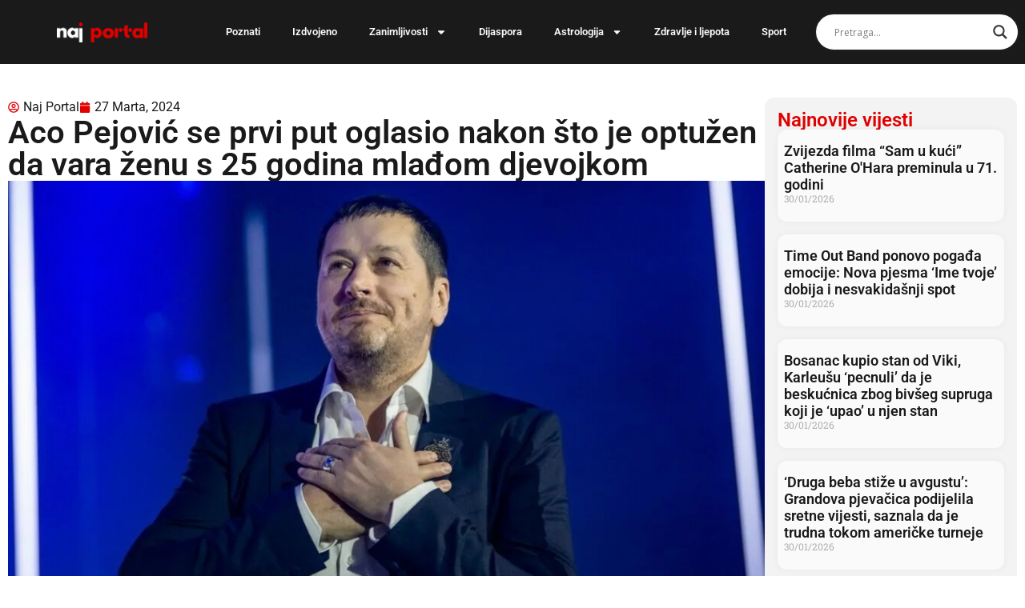

--- FILE ---
content_type: text/html; charset=UTF-8
request_url: https://naj-portal.com/aco-pejovic-se-prvi-put-oglasio-nakon-sto-je-optuzen/
body_size: 22103
content:
<!doctype html>
<html lang="bs-BA">
<head>
	<meta charset="UTF-8">
	<meta name="viewport" content="width=device-width, initial-scale=1">
	<link rel="profile" href="https://gmpg.org/xfn/11">
	<meta name='robots' content='index, follow, max-image-preview:large, max-snippet:-1, max-video-preview:-1' />
	<style>img:is([sizes="auto" i], [sizes^="auto," i]) { contain-intrinsic-size: 3000px 1500px }</style>
	
	<!-- This site is optimized with the Yoast SEO Premium plugin v26.3 (Yoast SEO v26.3) - https://yoast.com/wordpress/plugins/seo/ -->
	<title>Aco Pejović se prvi put oglasio nakon što je optužen</title>
	<meta name="description" content="Aco Pejović se prvi put oglasio nakon što je optužen da vara ženu s 25 godina mlađom djevojkom Anjom Petrović" />
	<link rel="canonical" href="https://naj-portal.com/aco-pejovic-se-prvi-put-oglasio-nakon-sto-je-optuzen/" />
	<meta property="og:locale" content="bs_BA" />
	<meta property="og:type" content="article" />
	<meta property="og:title" content="Aco Pejović se prvi put oglasio nakon što je optužen da vara ženu s 25 godina mlađom djevojkom" />
	<meta property="og:description" content="Aco Pejović se prvi put oglasio nakon što je optužen da vara ženu s 25 godina mlađom djevojkom Anjom Petrović" />
	<meta property="og:url" content="https://naj-portal.com/aco-pejovic-se-prvi-put-oglasio-nakon-sto-je-optuzen/" />
	<meta property="og:site_name" content="Naj-Portal.com" />
	<meta property="article:published_time" content="2024-03-27T08:57:22+00:00" />
	<meta property="og:image" content="https://naj-portal.com/wp-content/uploads/2024/03/aco1.jpg" />
	<meta property="og:image:width" content="996" />
	<meta property="og:image:height" content="562" />
	<meta property="og:image:type" content="image/jpeg" />
	<meta name="author" content="Naj Portal" />
	<meta name="twitter:card" content="summary_large_image" />
	<meta name="twitter:label1" content="Written by" />
	<meta name="twitter:data1" content="Naj Portal" />
	<meta name="twitter:label2" content="Est. reading time" />
	<meta name="twitter:data2" content="2 minute" />
	<script type="application/ld+json" class="yoast-schema-graph">{"@context":"https://schema.org","@graph":[{"@type":"WebPage","@id":"https://naj-portal.com/aco-pejovic-se-prvi-put-oglasio-nakon-sto-je-optuzen/","url":"https://naj-portal.com/aco-pejovic-se-prvi-put-oglasio-nakon-sto-je-optuzen/","name":"Aco Pejović se prvi put oglasio nakon što je optužen","isPartOf":{"@id":"https://naj-portal.com/#website"},"primaryImageOfPage":{"@id":"https://naj-portal.com/aco-pejovic-se-prvi-put-oglasio-nakon-sto-je-optuzen/#primaryimage"},"image":{"@id":"https://naj-portal.com/aco-pejovic-se-prvi-put-oglasio-nakon-sto-je-optuzen/#primaryimage"},"thumbnailUrl":"https://naj-portal.com/wp-content/uploads/2024/03/aco1.jpg","datePublished":"2024-03-27T08:57:22+00:00","author":{"@id":"https://naj-portal.com/#/schema/person/b492a755a27d0506e138b9f81287e524"},"description":"Aco Pejović se prvi put oglasio nakon što je optužen da vara ženu s 25 godina mlađom djevojkom Anjom Petrović","breadcrumb":{"@id":"https://naj-portal.com/aco-pejovic-se-prvi-put-oglasio-nakon-sto-je-optuzen/#breadcrumb"},"inLanguage":"bs-BA","potentialAction":[{"@type":"ReadAction","target":["https://naj-portal.com/aco-pejovic-se-prvi-put-oglasio-nakon-sto-je-optuzen/"]}]},{"@type":"ImageObject","inLanguage":"bs-BA","@id":"https://naj-portal.com/aco-pejovic-se-prvi-put-oglasio-nakon-sto-je-optuzen/#primaryimage","url":"https://naj-portal.com/wp-content/uploads/2024/03/aco1.jpg","contentUrl":"https://naj-portal.com/wp-content/uploads/2024/03/aco1.jpg","width":996,"height":562},{"@type":"BreadcrumbList","@id":"https://naj-portal.com/aco-pejovic-se-prvi-put-oglasio-nakon-sto-je-optuzen/#breadcrumb","itemListElement":[{"@type":"ListItem","position":1,"name":"Home","item":"https://naj-portal.com/"},{"@type":"ListItem","position":2,"name":"Aco Pejović se prvi put oglasio nakon što je optužen da vara ženu s 25 godina mlađom djevojkom"}]},{"@type":"WebSite","@id":"https://naj-portal.com/#website","url":"https://naj-portal.com/","name":"Naj-Portal.com","description":"Magazin za ljepši i zdraviji život","potentialAction":[{"@type":"SearchAction","target":{"@type":"EntryPoint","urlTemplate":"https://naj-portal.com/?s={search_term_string}"},"query-input":{"@type":"PropertyValueSpecification","valueRequired":true,"valueName":"search_term_string"}}],"inLanguage":"bs-BA"},{"@type":"Person","@id":"https://naj-portal.com/#/schema/person/b492a755a27d0506e138b9f81287e524","name":"Naj Portal","image":{"@type":"ImageObject","inLanguage":"bs-BA","@id":"https://naj-portal.com/#/schema/person/image/","url":"https://secure.gravatar.com/avatar/3252d1745711b3ec689e0ac148651eb8a4a66b4b0b712241f1b2bca28092edbb?s=96&d=mm&r=g","contentUrl":"https://secure.gravatar.com/avatar/3252d1745711b3ec689e0ac148651eb8a4a66b4b0b712241f1b2bca28092edbb?s=96&d=mm&r=g","caption":"Naj Portal"},"url":"https://naj-portal.com/author/dzenita/"}]}</script>
	<!-- / Yoast SEO Premium plugin. -->


<link rel='dns-prefetch' href='//www.googletagmanager.com' />
<link rel='dns-prefetch' href='//pagead2.googlesyndication.com' />
<link rel="alternate" type="application/rss+xml" title="Naj-Portal.com &raquo; novosti" href="https://naj-portal.com/feed/" />
<link rel="alternate" type="application/rss+xml" title="Naj-Portal.com &raquo;  novosti o komentarima" href="https://naj-portal.com/comments/feed/" />
<script>
window._wpemojiSettings = {"baseUrl":"https:\/\/s.w.org\/images\/core\/emoji\/16.0.1\/72x72\/","ext":".png","svgUrl":"https:\/\/s.w.org\/images\/core\/emoji\/16.0.1\/svg\/","svgExt":".svg","source":{"concatemoji":"https:\/\/naj-portal.com\/wp-includes\/js\/wp-emoji-release.min.js?ver=6.8.3"}};
/*! This file is auto-generated */
!function(s,n){var o,i,e;function c(e){try{var t={supportTests:e,timestamp:(new Date).valueOf()};sessionStorage.setItem(o,JSON.stringify(t))}catch(e){}}function p(e,t,n){e.clearRect(0,0,e.canvas.width,e.canvas.height),e.fillText(t,0,0);var t=new Uint32Array(e.getImageData(0,0,e.canvas.width,e.canvas.height).data),a=(e.clearRect(0,0,e.canvas.width,e.canvas.height),e.fillText(n,0,0),new Uint32Array(e.getImageData(0,0,e.canvas.width,e.canvas.height).data));return t.every(function(e,t){return e===a[t]})}function u(e,t){e.clearRect(0,0,e.canvas.width,e.canvas.height),e.fillText(t,0,0);for(var n=e.getImageData(16,16,1,1),a=0;a<n.data.length;a++)if(0!==n.data[a])return!1;return!0}function f(e,t,n,a){switch(t){case"flag":return n(e,"\ud83c\udff3\ufe0f\u200d\u26a7\ufe0f","\ud83c\udff3\ufe0f\u200b\u26a7\ufe0f")?!1:!n(e,"\ud83c\udde8\ud83c\uddf6","\ud83c\udde8\u200b\ud83c\uddf6")&&!n(e,"\ud83c\udff4\udb40\udc67\udb40\udc62\udb40\udc65\udb40\udc6e\udb40\udc67\udb40\udc7f","\ud83c\udff4\u200b\udb40\udc67\u200b\udb40\udc62\u200b\udb40\udc65\u200b\udb40\udc6e\u200b\udb40\udc67\u200b\udb40\udc7f");case"emoji":return!a(e,"\ud83e\udedf")}return!1}function g(e,t,n,a){var r="undefined"!=typeof WorkerGlobalScope&&self instanceof WorkerGlobalScope?new OffscreenCanvas(300,150):s.createElement("canvas"),o=r.getContext("2d",{willReadFrequently:!0}),i=(o.textBaseline="top",o.font="600 32px Arial",{});return e.forEach(function(e){i[e]=t(o,e,n,a)}),i}function t(e){var t=s.createElement("script");t.src=e,t.defer=!0,s.head.appendChild(t)}"undefined"!=typeof Promise&&(o="wpEmojiSettingsSupports",i=["flag","emoji"],n.supports={everything:!0,everythingExceptFlag:!0},e=new Promise(function(e){s.addEventListener("DOMContentLoaded",e,{once:!0})}),new Promise(function(t){var n=function(){try{var e=JSON.parse(sessionStorage.getItem(o));if("object"==typeof e&&"number"==typeof e.timestamp&&(new Date).valueOf()<e.timestamp+604800&&"object"==typeof e.supportTests)return e.supportTests}catch(e){}return null}();if(!n){if("undefined"!=typeof Worker&&"undefined"!=typeof OffscreenCanvas&&"undefined"!=typeof URL&&URL.createObjectURL&&"undefined"!=typeof Blob)try{var e="postMessage("+g.toString()+"("+[JSON.stringify(i),f.toString(),p.toString(),u.toString()].join(",")+"));",a=new Blob([e],{type:"text/javascript"}),r=new Worker(URL.createObjectURL(a),{name:"wpTestEmojiSupports"});return void(r.onmessage=function(e){c(n=e.data),r.terminate(),t(n)})}catch(e){}c(n=g(i,f,p,u))}t(n)}).then(function(e){for(var t in e)n.supports[t]=e[t],n.supports.everything=n.supports.everything&&n.supports[t],"flag"!==t&&(n.supports.everythingExceptFlag=n.supports.everythingExceptFlag&&n.supports[t]);n.supports.everythingExceptFlag=n.supports.everythingExceptFlag&&!n.supports.flag,n.DOMReady=!1,n.readyCallback=function(){n.DOMReady=!0}}).then(function(){return e}).then(function(){var e;n.supports.everything||(n.readyCallback(),(e=n.source||{}).concatemoji?t(e.concatemoji):e.wpemoji&&e.twemoji&&(t(e.twemoji),t(e.wpemoji)))}))}((window,document),window._wpemojiSettings);
</script>
<style id='wp-emoji-styles-inline-css'>

	img.wp-smiley, img.emoji {
		display: inline !important;
		border: none !important;
		box-shadow: none !important;
		height: 1em !important;
		width: 1em !important;
		margin: 0 0.07em !important;
		vertical-align: -0.1em !important;
		background: none !important;
		padding: 0 !important;
	}
</style>
<link rel='stylesheet' id='wp-block-library-css' href='https://naj-portal.com/wp-includes/css/dist/block-library/style.min.css?ver=6.8.3' media='all' />
<style id='global-styles-inline-css'>
:root{--wp--preset--aspect-ratio--square: 1;--wp--preset--aspect-ratio--4-3: 4/3;--wp--preset--aspect-ratio--3-4: 3/4;--wp--preset--aspect-ratio--3-2: 3/2;--wp--preset--aspect-ratio--2-3: 2/3;--wp--preset--aspect-ratio--16-9: 16/9;--wp--preset--aspect-ratio--9-16: 9/16;--wp--preset--color--black: #000000;--wp--preset--color--cyan-bluish-gray: #abb8c3;--wp--preset--color--white: #ffffff;--wp--preset--color--pale-pink: #f78da7;--wp--preset--color--vivid-red: #cf2e2e;--wp--preset--color--luminous-vivid-orange: #ff6900;--wp--preset--color--luminous-vivid-amber: #fcb900;--wp--preset--color--light-green-cyan: #7bdcb5;--wp--preset--color--vivid-green-cyan: #00d084;--wp--preset--color--pale-cyan-blue: #8ed1fc;--wp--preset--color--vivid-cyan-blue: #0693e3;--wp--preset--color--vivid-purple: #9b51e0;--wp--preset--gradient--vivid-cyan-blue-to-vivid-purple: linear-gradient(135deg,rgba(6,147,227,1) 0%,rgb(155,81,224) 100%);--wp--preset--gradient--light-green-cyan-to-vivid-green-cyan: linear-gradient(135deg,rgb(122,220,180) 0%,rgb(0,208,130) 100%);--wp--preset--gradient--luminous-vivid-amber-to-luminous-vivid-orange: linear-gradient(135deg,rgba(252,185,0,1) 0%,rgba(255,105,0,1) 100%);--wp--preset--gradient--luminous-vivid-orange-to-vivid-red: linear-gradient(135deg,rgba(255,105,0,1) 0%,rgb(207,46,46) 100%);--wp--preset--gradient--very-light-gray-to-cyan-bluish-gray: linear-gradient(135deg,rgb(238,238,238) 0%,rgb(169,184,195) 100%);--wp--preset--gradient--cool-to-warm-spectrum: linear-gradient(135deg,rgb(74,234,220) 0%,rgb(151,120,209) 20%,rgb(207,42,186) 40%,rgb(238,44,130) 60%,rgb(251,105,98) 80%,rgb(254,248,76) 100%);--wp--preset--gradient--blush-light-purple: linear-gradient(135deg,rgb(255,206,236) 0%,rgb(152,150,240) 100%);--wp--preset--gradient--blush-bordeaux: linear-gradient(135deg,rgb(254,205,165) 0%,rgb(254,45,45) 50%,rgb(107,0,62) 100%);--wp--preset--gradient--luminous-dusk: linear-gradient(135deg,rgb(255,203,112) 0%,rgb(199,81,192) 50%,rgb(65,88,208) 100%);--wp--preset--gradient--pale-ocean: linear-gradient(135deg,rgb(255,245,203) 0%,rgb(182,227,212) 50%,rgb(51,167,181) 100%);--wp--preset--gradient--electric-grass: linear-gradient(135deg,rgb(202,248,128) 0%,rgb(113,206,126) 100%);--wp--preset--gradient--midnight: linear-gradient(135deg,rgb(2,3,129) 0%,rgb(40,116,252) 100%);--wp--preset--font-size--small: 13px;--wp--preset--font-size--medium: 20px;--wp--preset--font-size--large: 36px;--wp--preset--font-size--x-large: 42px;--wp--preset--spacing--20: 0.44rem;--wp--preset--spacing--30: 0.67rem;--wp--preset--spacing--40: 1rem;--wp--preset--spacing--50: 1.5rem;--wp--preset--spacing--60: 2.25rem;--wp--preset--spacing--70: 3.38rem;--wp--preset--spacing--80: 5.06rem;--wp--preset--shadow--natural: 6px 6px 9px rgba(0, 0, 0, 0.2);--wp--preset--shadow--deep: 12px 12px 50px rgba(0, 0, 0, 0.4);--wp--preset--shadow--sharp: 6px 6px 0px rgba(0, 0, 0, 0.2);--wp--preset--shadow--outlined: 6px 6px 0px -3px rgba(255, 255, 255, 1), 6px 6px rgba(0, 0, 0, 1);--wp--preset--shadow--crisp: 6px 6px 0px rgba(0, 0, 0, 1);}:root { --wp--style--global--content-size: 800px;--wp--style--global--wide-size: 1200px; }:where(body) { margin: 0; }.wp-site-blocks > .alignleft { float: left; margin-right: 2em; }.wp-site-blocks > .alignright { float: right; margin-left: 2em; }.wp-site-blocks > .aligncenter { justify-content: center; margin-left: auto; margin-right: auto; }:where(.wp-site-blocks) > * { margin-block-start: 24px; margin-block-end: 0; }:where(.wp-site-blocks) > :first-child { margin-block-start: 0; }:where(.wp-site-blocks) > :last-child { margin-block-end: 0; }:root { --wp--style--block-gap: 24px; }:root :where(.is-layout-flow) > :first-child{margin-block-start: 0;}:root :where(.is-layout-flow) > :last-child{margin-block-end: 0;}:root :where(.is-layout-flow) > *{margin-block-start: 24px;margin-block-end: 0;}:root :where(.is-layout-constrained) > :first-child{margin-block-start: 0;}:root :where(.is-layout-constrained) > :last-child{margin-block-end: 0;}:root :where(.is-layout-constrained) > *{margin-block-start: 24px;margin-block-end: 0;}:root :where(.is-layout-flex){gap: 24px;}:root :where(.is-layout-grid){gap: 24px;}.is-layout-flow > .alignleft{float: left;margin-inline-start: 0;margin-inline-end: 2em;}.is-layout-flow > .alignright{float: right;margin-inline-start: 2em;margin-inline-end: 0;}.is-layout-flow > .aligncenter{margin-left: auto !important;margin-right: auto !important;}.is-layout-constrained > .alignleft{float: left;margin-inline-start: 0;margin-inline-end: 2em;}.is-layout-constrained > .alignright{float: right;margin-inline-start: 2em;margin-inline-end: 0;}.is-layout-constrained > .aligncenter{margin-left: auto !important;margin-right: auto !important;}.is-layout-constrained > :where(:not(.alignleft):not(.alignright):not(.alignfull)){max-width: var(--wp--style--global--content-size);margin-left: auto !important;margin-right: auto !important;}.is-layout-constrained > .alignwide{max-width: var(--wp--style--global--wide-size);}body .is-layout-flex{display: flex;}.is-layout-flex{flex-wrap: wrap;align-items: center;}.is-layout-flex > :is(*, div){margin: 0;}body .is-layout-grid{display: grid;}.is-layout-grid > :is(*, div){margin: 0;}body{padding-top: 0px;padding-right: 0px;padding-bottom: 0px;padding-left: 0px;}a:where(:not(.wp-element-button)){text-decoration: underline;}:root :where(.wp-element-button, .wp-block-button__link){background-color: #32373c;border-width: 0;color: #fff;font-family: inherit;font-size: inherit;line-height: inherit;padding: calc(0.667em + 2px) calc(1.333em + 2px);text-decoration: none;}.has-black-color{color: var(--wp--preset--color--black) !important;}.has-cyan-bluish-gray-color{color: var(--wp--preset--color--cyan-bluish-gray) !important;}.has-white-color{color: var(--wp--preset--color--white) !important;}.has-pale-pink-color{color: var(--wp--preset--color--pale-pink) !important;}.has-vivid-red-color{color: var(--wp--preset--color--vivid-red) !important;}.has-luminous-vivid-orange-color{color: var(--wp--preset--color--luminous-vivid-orange) !important;}.has-luminous-vivid-amber-color{color: var(--wp--preset--color--luminous-vivid-amber) !important;}.has-light-green-cyan-color{color: var(--wp--preset--color--light-green-cyan) !important;}.has-vivid-green-cyan-color{color: var(--wp--preset--color--vivid-green-cyan) !important;}.has-pale-cyan-blue-color{color: var(--wp--preset--color--pale-cyan-blue) !important;}.has-vivid-cyan-blue-color{color: var(--wp--preset--color--vivid-cyan-blue) !important;}.has-vivid-purple-color{color: var(--wp--preset--color--vivid-purple) !important;}.has-black-background-color{background-color: var(--wp--preset--color--black) !important;}.has-cyan-bluish-gray-background-color{background-color: var(--wp--preset--color--cyan-bluish-gray) !important;}.has-white-background-color{background-color: var(--wp--preset--color--white) !important;}.has-pale-pink-background-color{background-color: var(--wp--preset--color--pale-pink) !important;}.has-vivid-red-background-color{background-color: var(--wp--preset--color--vivid-red) !important;}.has-luminous-vivid-orange-background-color{background-color: var(--wp--preset--color--luminous-vivid-orange) !important;}.has-luminous-vivid-amber-background-color{background-color: var(--wp--preset--color--luminous-vivid-amber) !important;}.has-light-green-cyan-background-color{background-color: var(--wp--preset--color--light-green-cyan) !important;}.has-vivid-green-cyan-background-color{background-color: var(--wp--preset--color--vivid-green-cyan) !important;}.has-pale-cyan-blue-background-color{background-color: var(--wp--preset--color--pale-cyan-blue) !important;}.has-vivid-cyan-blue-background-color{background-color: var(--wp--preset--color--vivid-cyan-blue) !important;}.has-vivid-purple-background-color{background-color: var(--wp--preset--color--vivid-purple) !important;}.has-black-border-color{border-color: var(--wp--preset--color--black) !important;}.has-cyan-bluish-gray-border-color{border-color: var(--wp--preset--color--cyan-bluish-gray) !important;}.has-white-border-color{border-color: var(--wp--preset--color--white) !important;}.has-pale-pink-border-color{border-color: var(--wp--preset--color--pale-pink) !important;}.has-vivid-red-border-color{border-color: var(--wp--preset--color--vivid-red) !important;}.has-luminous-vivid-orange-border-color{border-color: var(--wp--preset--color--luminous-vivid-orange) !important;}.has-luminous-vivid-amber-border-color{border-color: var(--wp--preset--color--luminous-vivid-amber) !important;}.has-light-green-cyan-border-color{border-color: var(--wp--preset--color--light-green-cyan) !important;}.has-vivid-green-cyan-border-color{border-color: var(--wp--preset--color--vivid-green-cyan) !important;}.has-pale-cyan-blue-border-color{border-color: var(--wp--preset--color--pale-cyan-blue) !important;}.has-vivid-cyan-blue-border-color{border-color: var(--wp--preset--color--vivid-cyan-blue) !important;}.has-vivid-purple-border-color{border-color: var(--wp--preset--color--vivid-purple) !important;}.has-vivid-cyan-blue-to-vivid-purple-gradient-background{background: var(--wp--preset--gradient--vivid-cyan-blue-to-vivid-purple) !important;}.has-light-green-cyan-to-vivid-green-cyan-gradient-background{background: var(--wp--preset--gradient--light-green-cyan-to-vivid-green-cyan) !important;}.has-luminous-vivid-amber-to-luminous-vivid-orange-gradient-background{background: var(--wp--preset--gradient--luminous-vivid-amber-to-luminous-vivid-orange) !important;}.has-luminous-vivid-orange-to-vivid-red-gradient-background{background: var(--wp--preset--gradient--luminous-vivid-orange-to-vivid-red) !important;}.has-very-light-gray-to-cyan-bluish-gray-gradient-background{background: var(--wp--preset--gradient--very-light-gray-to-cyan-bluish-gray) !important;}.has-cool-to-warm-spectrum-gradient-background{background: var(--wp--preset--gradient--cool-to-warm-spectrum) !important;}.has-blush-light-purple-gradient-background{background: var(--wp--preset--gradient--blush-light-purple) !important;}.has-blush-bordeaux-gradient-background{background: var(--wp--preset--gradient--blush-bordeaux) !important;}.has-luminous-dusk-gradient-background{background: var(--wp--preset--gradient--luminous-dusk) !important;}.has-pale-ocean-gradient-background{background: var(--wp--preset--gradient--pale-ocean) !important;}.has-electric-grass-gradient-background{background: var(--wp--preset--gradient--electric-grass) !important;}.has-midnight-gradient-background{background: var(--wp--preset--gradient--midnight) !important;}.has-small-font-size{font-size: var(--wp--preset--font-size--small) !important;}.has-medium-font-size{font-size: var(--wp--preset--font-size--medium) !important;}.has-large-font-size{font-size: var(--wp--preset--font-size--large) !important;}.has-x-large-font-size{font-size: var(--wp--preset--font-size--x-large) !important;}
:root :where(.wp-block-pullquote){font-size: 1.5em;line-height: 1.6;}
</style>
<link rel='stylesheet' id='hello-elementor-css' href='https://naj-portal.com/wp-content/themes/hello-elementor/assets/css/reset.css?ver=3.4.4' media='all' />
<link rel='stylesheet' id='hello-elementor-theme-style-css' href='https://naj-portal.com/wp-content/themes/hello-elementor/assets/css/theme.css?ver=3.4.4' media='all' />
<link rel='stylesheet' id='hello-elementor-header-footer-css' href='https://naj-portal.com/wp-content/themes/hello-elementor/assets/css/header-footer.css?ver=3.4.4' media='all' />
<link rel='stylesheet' id='elementor-frontend-css' href='https://naj-portal.com/wp-content/plugins/elementor/assets/css/frontend.min.css?ver=3.34.4' media='all' />
<link rel='stylesheet' id='elementor-post-89443-css' href='https://naj-portal.com/wp-content/uploads/elementor/css/post-89443.css?ver=1769764317' media='all' />
<link rel='stylesheet' id='wpdreams-asl-basic-css' href='https://naj-portal.com/wp-content/plugins/ajax-search-lite/css/style.basic.css?ver=4.13.4' media='all' />
<style id='wpdreams-asl-basic-inline-css'>

					div[id*='ajaxsearchlitesettings'].searchsettings .asl_option_inner label {
						font-size: 0px !important;
						color: rgba(0, 0, 0, 0);
					}
					div[id*='ajaxsearchlitesettings'].searchsettings .asl_option_inner label:after {
						font-size: 11px !important;
						position: absolute;
						top: 0;
						left: 0;
						z-index: 1;
					}
					.asl_w_container {
						width: 100%;
						margin: 0px 0px 0px 0px;
						min-width: 200px;
					}
					div[id*='ajaxsearchlite'].asl_m {
						width: 100%;
					}
					div[id*='ajaxsearchliteres'].wpdreams_asl_results div.resdrg span.highlighted {
						font-weight: bold;
						color: rgba(217, 49, 43, 1);
						background-color: rgba(238, 238, 238, 1);
					}
					div[id*='ajaxsearchliteres'].wpdreams_asl_results .results img.asl_image {
						width: 70px;
						height: 70px;
						object-fit: cover;
					}
					div[id*='ajaxsearchlite'].asl_r .results {
						max-height: none;
					}
					div[id*='ajaxsearchlite'].asl_r {
						position: absolute;
					}
				
						div.asl_r.asl_w.vertical .results .item::after {
							display: block;
							position: absolute;
							bottom: 0;
							content: '';
							height: 1px;
							width: 100%;
							background: #D8D8D8;
						}
						div.asl_r.asl_w.vertical .results .item.asl_last_item::after {
							display: none;
						}
					
</style>
<link rel='stylesheet' id='wpdreams-asl-instance-css' href='https://naj-portal.com/wp-content/plugins/ajax-search-lite/css/style-curvy-black.css?ver=4.13.4' media='all' />
<link rel='stylesheet' id='widget-image-css' href='https://naj-portal.com/wp-content/plugins/elementor/assets/css/widget-image.min.css?ver=3.34.4' media='all' />
<link rel='stylesheet' id='widget-nav-menu-css' href='https://naj-portal.com/wp-content/plugins/elementor-pro/assets/css/widget-nav-menu.min.css?ver=3.32.2' media='all' />
<link rel='stylesheet' id='e-sticky-css' href='https://naj-portal.com/wp-content/plugins/elementor-pro/assets/css/modules/sticky.min.css?ver=3.32.2' media='all' />
<link rel='stylesheet' id='e-animation-slideInRight-css' href='https://naj-portal.com/wp-content/plugins/elementor/assets/lib/animations/styles/slideInRight.min.css?ver=3.34.4' media='all' />
<link rel='stylesheet' id='widget-off-canvas-css' href='https://naj-portal.com/wp-content/plugins/elementor-pro/assets/css/widget-off-canvas.min.css?ver=3.32.2' media='all' />
<link rel='stylesheet' id='widget-heading-css' href='https://naj-portal.com/wp-content/plugins/elementor/assets/css/widget-heading.min.css?ver=3.34.4' media='all' />
<link rel='stylesheet' id='widget-icon-list-css' href='https://naj-portal.com/wp-content/plugins/elementor/assets/css/widget-icon-list.min.css?ver=3.34.4' media='all' />
<link rel='stylesheet' id='widget-social-icons-css' href='https://naj-portal.com/wp-content/plugins/elementor/assets/css/widget-social-icons.min.css?ver=3.34.4' media='all' />
<link rel='stylesheet' id='e-apple-webkit-css' href='https://naj-portal.com/wp-content/plugins/elementor/assets/css/conditionals/apple-webkit.min.css?ver=3.34.4' media='all' />
<link rel='stylesheet' id='widget-post-info-css' href='https://naj-portal.com/wp-content/plugins/elementor-pro/assets/css/widget-post-info.min.css?ver=3.32.2' media='all' />
<link rel='stylesheet' id='widget-posts-css' href='https://naj-portal.com/wp-content/plugins/elementor-pro/assets/css/widget-posts.min.css?ver=3.32.2' media='all' />
<link rel='stylesheet' id='widget-post-navigation-css' href='https://naj-portal.com/wp-content/plugins/elementor-pro/assets/css/widget-post-navigation.min.css?ver=3.32.2' media='all' />
<link rel='stylesheet' id='elementor-post-89449-css' href='https://naj-portal.com/wp-content/uploads/elementor/css/post-89449.css?ver=1769764317' media='all' />
<link rel='stylesheet' id='elementor-post-89452-css' href='https://naj-portal.com/wp-content/uploads/elementor/css/post-89452.css?ver=1769764317' media='all' />
<link rel='stylesheet' id='elementor-post-89458-css' href='https://naj-portal.com/wp-content/uploads/elementor/css/post-89458.css?ver=1769764318' media='all' />
<link rel='stylesheet' id='elementor-gf-local-roboto-css' href='https://naj-portal.com/wp-content/uploads/elementor/google-fonts/css/roboto.css?ver=1742288681' media='all' />
<link rel='stylesheet' id='elementor-gf-local-robotoslab-css' href='https://naj-portal.com/wp-content/uploads/elementor/google-fonts/css/robotoslab.css?ver=1742288681' media='all' />
<script src="https://naj-portal.com/wp-includes/js/jquery/jquery.min.js?ver=3.7.1" id="jquery-core-js"></script>
<script src="https://naj-portal.com/wp-includes/js/jquery/jquery-migrate.min.js?ver=3.4.1" id="jquery-migrate-js"></script>

<!-- Google tag (gtag.js) snippet added by Site Kit -->
<!-- Google Analytics snippet added by Site Kit -->
<script src="https://www.googletagmanager.com/gtag/js?id=GT-5NTG8V3" id="google_gtagjs-js" async></script>
<script id="google_gtagjs-js-after">
window.dataLayer = window.dataLayer || [];function gtag(){dataLayer.push(arguments);}
gtag("set","linker",{"domains":["naj-portal.com"]});
gtag("js", new Date());
gtag("set", "developer_id.dZTNiMT", true);
gtag("config", "GT-5NTG8V3", {"googlesitekit_post_type":"post","googlesitekit_post_author":"Naj Portal","googlesitekit_post_date":"20240327"});
 window._googlesitekit = window._googlesitekit || {}; window._googlesitekit.throttledEvents = []; window._googlesitekit.gtagEvent = (name, data) => { var key = JSON.stringify( { name, data } ); if ( !! window._googlesitekit.throttledEvents[ key ] ) { return; } window._googlesitekit.throttledEvents[ key ] = true; setTimeout( () => { delete window._googlesitekit.throttledEvents[ key ]; }, 5 ); gtag( "event", name, { ...data, event_source: "site-kit" } ); };
</script>
<link rel="https://api.w.org/" href="https://naj-portal.com/wp-json/" /><link rel="alternate" title="JSON" type="application/json" href="https://naj-portal.com/wp-json/wp/v2/posts/76564" /><link rel="EditURI" type="application/rsd+xml" title="RSD" href="https://naj-portal.com/xmlrpc.php?rsd" />
<meta name="generator" content="WordPress 6.8.3" />
<link rel='shortlink' href='https://naj-portal.com/?p=76564' />
<link rel="alternate" title="oEmbed (JSON)" type="application/json+oembed" href="https://naj-portal.com/wp-json/oembed/1.0/embed?url=https%3A%2F%2Fnaj-portal.com%2Faco-pejovic-se-prvi-put-oglasio-nakon-sto-je-optuzen%2F" />
<link rel="alternate" title="oEmbed (XML)" type="text/xml+oembed" href="https://naj-portal.com/wp-json/oembed/1.0/embed?url=https%3A%2F%2Fnaj-portal.com%2Faco-pejovic-se-prvi-put-oglasio-nakon-sto-je-optuzen%2F&#038;format=xml" />
<meta name="generator" content="Site Kit by Google 1.171.0" /><meta property="fb:pages" content="101610268471124" />
<!-- Google AdSense meta tags added by Site Kit -->
<meta name="google-adsense-platform-account" content="ca-host-pub-2644536267352236">
<meta name="google-adsense-platform-domain" content="sitekit.withgoogle.com">
<!-- End Google AdSense meta tags added by Site Kit -->
				<link rel="preconnect" href="https://fonts.gstatic.com" crossorigin />
				<link rel="preload" as="style" href="//fonts.googleapis.com/css?family=Open+Sans&display=swap" />
								<link rel="stylesheet" href="//fonts.googleapis.com/css?family=Open+Sans&display=swap" media="all" />
				<meta name="generator" content="Elementor 3.34.4; features: e_font_icon_svg, additional_custom_breakpoints; settings: css_print_method-external, google_font-enabled, font_display-swap">
<script async src="https://pagead2.googlesyndication.com/pagead/js/adsbygoogle.js?client=ca-pub-3846660807478909"
     crossorigin="anonymous"></script>
			<style>
				.e-con.e-parent:nth-of-type(n+4):not(.e-lazyloaded):not(.e-no-lazyload),
				.e-con.e-parent:nth-of-type(n+4):not(.e-lazyloaded):not(.e-no-lazyload) * {
					background-image: none !important;
				}
				@media screen and (max-height: 1024px) {
					.e-con.e-parent:nth-of-type(n+3):not(.e-lazyloaded):not(.e-no-lazyload),
					.e-con.e-parent:nth-of-type(n+3):not(.e-lazyloaded):not(.e-no-lazyload) * {
						background-image: none !important;
					}
				}
				@media screen and (max-height: 640px) {
					.e-con.e-parent:nth-of-type(n+2):not(.e-lazyloaded):not(.e-no-lazyload),
					.e-con.e-parent:nth-of-type(n+2):not(.e-lazyloaded):not(.e-no-lazyload) * {
						background-image: none !important;
					}
				}
			</style>
			
<!-- Google AdSense snippet added by Site Kit -->
<script async src="https://pagead2.googlesyndication.com/pagead/js/adsbygoogle.js?client=ca-pub-3846660807478909&amp;host=ca-host-pub-2644536267352236" crossorigin="anonymous"></script>

<!-- End Google AdSense snippet added by Site Kit -->
<link rel="icon" href="https://naj-portal.com/wp-content/uploads/2024/02/cropped-favicon-naj-32x32.jpg" sizes="32x32" />
<link rel="icon" href="https://naj-portal.com/wp-content/uploads/2024/02/cropped-favicon-naj-192x192.jpg" sizes="192x192" />
<link rel="apple-touch-icon" href="https://naj-portal.com/wp-content/uploads/2024/02/cropped-favicon-naj-180x180.jpg" />
<meta name="msapplication-TileImage" content="https://naj-portal.com/wp-content/uploads/2024/02/cropped-favicon-naj-270x270.jpg" />
</head>
<body class="wp-singular post-template-default single single-post postid-76564 single-format-standard wp-embed-responsive wp-theme-hello-elementor hello-elementor-default elementor-default elementor-kit-89443 elementor-page-89458">


<a class="skip-link screen-reader-text" href="#content">Skip to content</a>

		<header data-elementor-type="header" data-elementor-id="89449" class="elementor elementor-89449 elementor-location-header" data-elementor-post-type="elementor_library">
			<div class="elementor-element elementor-element-18463a8f elementor-hidden-tablet elementor-hidden-mobile e-flex e-con-boxed e-con e-parent" data-id="18463a8f" data-element_type="container" data-settings="{&quot;background_background&quot;:&quot;classic&quot;,&quot;sticky&quot;:&quot;top&quot;,&quot;sticky_on&quot;:[&quot;desktop&quot;,&quot;tablet&quot;,&quot;mobile&quot;],&quot;sticky_offset&quot;:0,&quot;sticky_effects_offset&quot;:0,&quot;sticky_anchor_link_offset&quot;:0}">
					<div class="e-con-inner">
				<div class="elementor-element elementor-element-4e5169fd elementor-widget elementor-widget-image" data-id="4e5169fd" data-element_type="widget" data-widget_type="image.default">
				<div class="elementor-widget-container">
																<a href="/">
							<img width="240" height="53" src="https://naj-portal.com/wp-content/uploads/2024/11/Naj-Portal-Logo-white.png" class="attachment-large size-large wp-image-89447" alt="" />								</a>
															</div>
				</div>
				<div class="elementor-element elementor-element-48704922 elementor-nav-menu__align-center elementor-widget-mobile__width-initial elementor-nav-menu--dropdown-tablet elementor-nav-menu__text-align-aside elementor-nav-menu--toggle elementor-nav-menu--burger elementor-widget elementor-widget-nav-menu" data-id="48704922" data-element_type="widget" data-settings="{&quot;layout&quot;:&quot;horizontal&quot;,&quot;submenu_icon&quot;:{&quot;value&quot;:&quot;&lt;svg aria-hidden=\&quot;true\&quot; class=\&quot;e-font-icon-svg e-fas-caret-down\&quot; viewBox=\&quot;0 0 320 512\&quot; xmlns=\&quot;http:\/\/www.w3.org\/2000\/svg\&quot;&gt;&lt;path d=\&quot;M31.3 192h257.3c17.8 0 26.7 21.5 14.1 34.1L174.1 354.8c-7.8 7.8-20.5 7.8-28.3 0L17.2 226.1C4.6 213.5 13.5 192 31.3 192z\&quot;&gt;&lt;\/path&gt;&lt;\/svg&gt;&quot;,&quot;library&quot;:&quot;fa-solid&quot;},&quot;toggle&quot;:&quot;burger&quot;}" data-widget_type="nav-menu.default">
				<div class="elementor-widget-container">
								<nav aria-label="Menu" class="elementor-nav-menu--main elementor-nav-menu__container elementor-nav-menu--layout-horizontal e--pointer-underline e--animation-fade">
				<ul id="menu-1-48704922" class="elementor-nav-menu"><li class="menu-item menu-item-type-taxonomy menu-item-object-category current-post-ancestor current-menu-parent current-post-parent menu-item-446"><a href="https://naj-portal.com/kategorija/poznati/" class="elementor-item">Poznati</a></li>
<li class="menu-item menu-item-type-taxonomy menu-item-object-category menu-item-73549"><a href="https://naj-portal.com/kategorija/izdvojeno/" class="elementor-item">Izdvojeno</a></li>
<li class="menu-item menu-item-type-taxonomy menu-item-object-category menu-item-has-children menu-item-450"><a href="https://naj-portal.com/kategorija/zanimljivosti/" class="elementor-item">Zanimljivosti</a>
<ul class="sub-menu elementor-nav-menu--dropdown">
	<li class="menu-item menu-item-type-taxonomy menu-item-object-category menu-item-91420"><a href="https://naj-portal.com/kategorija/sport/" class="elementor-sub-item">Sport</a></li>
	<li class="menu-item menu-item-type-taxonomy menu-item-object-category menu-item-91421"><a href="https://naj-portal.com/kategorija/kultura/" class="elementor-sub-item">Kultura</a></li>
</ul>
</li>
<li class="menu-item menu-item-type-taxonomy menu-item-object-category menu-item-73561"><a href="https://naj-portal.com/kategorija/dijaspora/" class="elementor-item">Dijaspora</a></li>
<li class="menu-item menu-item-type-taxonomy menu-item-object-category menu-item-has-children menu-item-442"><a href="https://naj-portal.com/kategorija/astrologija/" class="elementor-item">Astrologija</a>
<ul class="sub-menu elementor-nav-menu--dropdown">
	<li class="menu-item menu-item-type-taxonomy menu-item-object-category menu-item-91422"><a href="https://naj-portal.com/kategorija/parapsihologija/" class="elementor-sub-item">Parapsihologija</a></li>
	<li class="menu-item menu-item-type-taxonomy menu-item-object-category menu-item-91423"><a href="https://naj-portal.com/kategorija/vidoviti-ljudi/" class="elementor-sub-item">Vidoviti ljudi</a></li>
</ul>
</li>
<li class="menu-item menu-item-type-taxonomy menu-item-object-category menu-item-451"><a href="https://naj-portal.com/kategorija/zdravlje-i-ljepota/" class="elementor-item">Zdravlje i ljepota</a></li>
<li class="menu-item menu-item-type-taxonomy menu-item-object-category menu-item-105096"><a href="https://naj-portal.com/kategorija/sport/" class="elementor-item">Sport</a></li>
</ul>			</nav>
					<div class="elementor-menu-toggle" role="button" tabindex="0" aria-label="Menu Toggle" aria-expanded="false">
			<svg aria-hidden="true" role="presentation" class="elementor-menu-toggle__icon--open e-font-icon-svg e-eicon-menu-bar" viewBox="0 0 1000 1000" xmlns="http://www.w3.org/2000/svg"><path d="M104 333H896C929 333 958 304 958 271S929 208 896 208H104C71 208 42 237 42 271S71 333 104 333ZM104 583H896C929 583 958 554 958 521S929 458 896 458H104C71 458 42 487 42 521S71 583 104 583ZM104 833H896C929 833 958 804 958 771S929 708 896 708H104C71 708 42 737 42 771S71 833 104 833Z"></path></svg><svg aria-hidden="true" role="presentation" class="elementor-menu-toggle__icon--close e-font-icon-svg e-eicon-close" viewBox="0 0 1000 1000" xmlns="http://www.w3.org/2000/svg"><path d="M742 167L500 408 258 167C246 154 233 150 217 150 196 150 179 158 167 167 154 179 150 196 150 212 150 229 154 242 171 254L408 500 167 742C138 771 138 800 167 829 196 858 225 858 254 829L496 587 738 829C750 842 767 846 783 846 800 846 817 842 829 829 842 817 846 804 846 783 846 767 842 750 829 737L588 500 833 258C863 229 863 200 833 171 804 137 775 137 742 167Z"></path></svg>		</div>
					<nav class="elementor-nav-menu--dropdown elementor-nav-menu__container" aria-hidden="true">
				<ul id="menu-2-48704922" class="elementor-nav-menu"><li class="menu-item menu-item-type-taxonomy menu-item-object-category current-post-ancestor current-menu-parent current-post-parent menu-item-446"><a href="https://naj-portal.com/kategorija/poznati/" class="elementor-item" tabindex="-1">Poznati</a></li>
<li class="menu-item menu-item-type-taxonomy menu-item-object-category menu-item-73549"><a href="https://naj-portal.com/kategorija/izdvojeno/" class="elementor-item" tabindex="-1">Izdvojeno</a></li>
<li class="menu-item menu-item-type-taxonomy menu-item-object-category menu-item-has-children menu-item-450"><a href="https://naj-portal.com/kategorija/zanimljivosti/" class="elementor-item" tabindex="-1">Zanimljivosti</a>
<ul class="sub-menu elementor-nav-menu--dropdown">
	<li class="menu-item menu-item-type-taxonomy menu-item-object-category menu-item-91420"><a href="https://naj-portal.com/kategorija/sport/" class="elementor-sub-item" tabindex="-1">Sport</a></li>
	<li class="menu-item menu-item-type-taxonomy menu-item-object-category menu-item-91421"><a href="https://naj-portal.com/kategorija/kultura/" class="elementor-sub-item" tabindex="-1">Kultura</a></li>
</ul>
</li>
<li class="menu-item menu-item-type-taxonomy menu-item-object-category menu-item-73561"><a href="https://naj-portal.com/kategorija/dijaspora/" class="elementor-item" tabindex="-1">Dijaspora</a></li>
<li class="menu-item menu-item-type-taxonomy menu-item-object-category menu-item-has-children menu-item-442"><a href="https://naj-portal.com/kategorija/astrologija/" class="elementor-item" tabindex="-1">Astrologija</a>
<ul class="sub-menu elementor-nav-menu--dropdown">
	<li class="menu-item menu-item-type-taxonomy menu-item-object-category menu-item-91422"><a href="https://naj-portal.com/kategorija/parapsihologija/" class="elementor-sub-item" tabindex="-1">Parapsihologija</a></li>
	<li class="menu-item menu-item-type-taxonomy menu-item-object-category menu-item-91423"><a href="https://naj-portal.com/kategorija/vidoviti-ljudi/" class="elementor-sub-item" tabindex="-1">Vidoviti ljudi</a></li>
</ul>
</li>
<li class="menu-item menu-item-type-taxonomy menu-item-object-category menu-item-451"><a href="https://naj-portal.com/kategorija/zdravlje-i-ljepota/" class="elementor-item" tabindex="-1">Zdravlje i ljepota</a></li>
<li class="menu-item menu-item-type-taxonomy menu-item-object-category menu-item-105096"><a href="https://naj-portal.com/kategorija/sport/" class="elementor-item" tabindex="-1">Sport</a></li>
</ul>			</nav>
						</div>
				</div>
				<div class="elementor-element elementor-element-4d222038 elementor-widget__width-initial elementor-widget elementor-widget-shortcode" data-id="4d222038" data-element_type="widget" data-widget_type="shortcode.default">
				<div class="elementor-widget-container">
							<div class="elementor-shortcode"><div class="asl_w_container asl_w_container_1" data-id="1" data-instance="1">
	<div id='ajaxsearchlite1'
		data-id="1"
		data-instance="1"
		class="asl_w asl_m asl_m_1 asl_m_1_1">
		<div class="probox">

	
	<div class='prosettings' style='display:none;' data-opened=0>
				<div class='innericon'>
			<svg version="1.1" xmlns="http://www.w3.org/2000/svg" xmlns:xlink="http://www.w3.org/1999/xlink" x="0px" y="0px" width="22" height="22" viewBox="0 0 512 512" enable-background="new 0 0 512 512" xml:space="preserve">
					<polygon transform = "rotate(90 256 256)" points="142.332,104.886 197.48,50 402.5,256 197.48,462 142.332,407.113 292.727,256 "/>
				</svg>
		</div>
	</div>

	
	
	<div class='proinput'>
		<form role="search" action='#' autocomplete="off"
				aria-label="Search form">
			<input aria-label="Search input"
					type='search' class='orig'
					tabindex="0"
					name='phrase'
					placeholder='Pretraga...'
					value=''
					autocomplete="off"/>
			<input aria-label="Search autocomplete"
					type='text'
					class='autocomplete'
					tabindex="-1"
					name='phrase'
					value=''
					autocomplete="off" disabled/>
			<input type='submit' value="Start search" style='width:0; height: 0; visibility: hidden;'>
		</form>
	</div>

	
	
	<button class='promagnifier' tabindex="0" aria-label="Search magnifier">
				<span class='innericon' style="display:block;">
			<svg version="1.1" xmlns="http://www.w3.org/2000/svg" xmlns:xlink="http://www.w3.org/1999/xlink" x="0px" y="0px" width="22" height="22" viewBox="0 0 512 512" enable-background="new 0 0 512 512" xml:space="preserve">
					<path d="M460.355,421.59L353.844,315.078c20.041-27.553,31.885-61.437,31.885-98.037
						C385.729,124.934,310.793,50,218.686,50C126.58,50,51.645,124.934,51.645,217.041c0,92.106,74.936,167.041,167.041,167.041
						c34.912,0,67.352-10.773,94.184-29.158L419.945,462L460.355,421.59z M100.631,217.041c0-65.096,52.959-118.056,118.055-118.056
						c65.098,0,118.057,52.959,118.057,118.056c0,65.096-52.959,118.056-118.057,118.056C153.59,335.097,100.631,282.137,100.631,217.041
						z"/>
				</svg>
		</span>
	</button>

	
	
	<div class='proloading'>

		<div class="asl_loader"><div class="asl_loader-inner asl_simple-circle"></div></div>

			</div>

			<div class='proclose'>
			<svg version="1.1" xmlns="http://www.w3.org/2000/svg" xmlns:xlink="http://www.w3.org/1999/xlink" x="0px"
				y="0px"
				width="12" height="12" viewBox="0 0 512 512" enable-background="new 0 0 512 512"
				xml:space="preserve">
				<polygon points="438.393,374.595 319.757,255.977 438.378,137.348 374.595,73.607 255.995,192.225 137.375,73.622 73.607,137.352 192.246,255.983 73.622,374.625 137.352,438.393 256.002,319.734 374.652,438.378 "/>
			</svg>
		</div>
	
	
</div>	</div>
	<div class='asl_data_container' style="display:none !important;">
		<div class="asl_init_data wpdreams_asl_data_ct"
	style="display:none !important;"
	id="asl_init_id_1"
	data-asl-id="1"
	data-asl-instance="1"
	data-settings="{&quot;homeurl&quot;:&quot;https:\/\/naj-portal.com\/&quot;,&quot;resultstype&quot;:&quot;vertical&quot;,&quot;resultsposition&quot;:&quot;hover&quot;,&quot;itemscount&quot;:4,&quot;charcount&quot;:0,&quot;highlight&quot;:false,&quot;highlightWholewords&quot;:true,&quot;singleHighlight&quot;:false,&quot;scrollToResults&quot;:{&quot;enabled&quot;:false,&quot;offset&quot;:0},&quot;resultareaclickable&quot;:1,&quot;autocomplete&quot;:{&quot;enabled&quot;:true,&quot;lang&quot;:&quot;en&quot;,&quot;trigger_charcount&quot;:0},&quot;mobile&quot;:{&quot;menu_selector&quot;:&quot;#menu-toggle&quot;},&quot;trigger&quot;:{&quot;click&quot;:&quot;results_page&quot;,&quot;click_location&quot;:&quot;same&quot;,&quot;update_href&quot;:false,&quot;return&quot;:&quot;results_page&quot;,&quot;return_location&quot;:&quot;same&quot;,&quot;facet&quot;:true,&quot;type&quot;:true,&quot;redirect_url&quot;:&quot;?s={phrase}&quot;,&quot;delay&quot;:300},&quot;animations&quot;:{&quot;pc&quot;:{&quot;settings&quot;:{&quot;anim&quot;:&quot;fadedrop&quot;,&quot;dur&quot;:300},&quot;results&quot;:{&quot;anim&quot;:&quot;fadedrop&quot;,&quot;dur&quot;:300},&quot;items&quot;:&quot;voidanim&quot;},&quot;mob&quot;:{&quot;settings&quot;:{&quot;anim&quot;:&quot;fadedrop&quot;,&quot;dur&quot;:300},&quot;results&quot;:{&quot;anim&quot;:&quot;fadedrop&quot;,&quot;dur&quot;:300},&quot;items&quot;:&quot;voidanim&quot;}},&quot;autop&quot;:{&quot;state&quot;:true,&quot;phrase&quot;:&quot;&quot;,&quot;count&quot;:&quot;1&quot;},&quot;resPage&quot;:{&quot;useAjax&quot;:false,&quot;selector&quot;:&quot;#main&quot;,&quot;trigger_type&quot;:true,&quot;trigger_facet&quot;:true,&quot;trigger_magnifier&quot;:false,&quot;trigger_return&quot;:false},&quot;resultsSnapTo&quot;:&quot;left&quot;,&quot;results&quot;:{&quot;width&quot;:&quot;auto&quot;,&quot;width_tablet&quot;:&quot;auto&quot;,&quot;width_phone&quot;:&quot;auto&quot;},&quot;settingsimagepos&quot;:&quot;right&quot;,&quot;closeOnDocClick&quot;:true,&quot;overridewpdefault&quot;:true,&quot;override_method&quot;:&quot;get&quot;}"></div>
	<div id="asl_hidden_data">
		<svg style="position:absolute" height="0" width="0">
			<filter id="aslblur">
				<feGaussianBlur in="SourceGraphic" stdDeviation="4"/>
			</filter>
		</svg>
		<svg style="position:absolute" height="0" width="0">
			<filter id="no_aslblur"></filter>
		</svg>
	</div>
	</div>

	<div id='ajaxsearchliteres1'
	class='vertical wpdreams_asl_results asl_w asl_r asl_r_1 asl_r_1_1'>

	
	<div class="results">

		
		<div class="resdrg">
		</div>

		
	</div>

	
	
</div>

	<div id='__original__ajaxsearchlitesettings1'
		data-id="1"
		class="searchsettings wpdreams_asl_settings asl_w asl_s asl_s_1">
		<form name='options'
		aria-label="Search settings form"
		autocomplete = 'off'>

	
	
	<input type="hidden" name="filters_changed" style="display:none;" value="0">
	<input type="hidden" name="filters_initial" style="display:none;" value="1">

	<div class="asl_option_inner hiddend">
		<input type='hidden' name='qtranslate_lang' id='qtranslate_lang'
				value='0'/>
	</div>

	
	
	<fieldset class="asl_sett_scroll">
		<legend style="display: none;">Generic selectors</legend>
		<div class="asl_option" tabindex="0">
			<div class="asl_option_inner">
				<input type="checkbox" value="exact"
						aria-label="Exact matches only"
						name="asl_gen[]" />
				<div class="asl_option_checkbox"></div>
			</div>
			<div class="asl_option_label">
				Exact matches only			</div>
		</div>
		<div class="asl_option" tabindex="0">
			<div class="asl_option_inner">
				<input type="checkbox" value="title"
						aria-label="Search in title"
						name="asl_gen[]"  checked="checked"/>
				<div class="asl_option_checkbox"></div>
			</div>
			<div class="asl_option_label">
				Search in title			</div>
		</div>
		<div class="asl_option" tabindex="0">
			<div class="asl_option_inner">
				<input type="checkbox" value="content"
						aria-label="Search in content"
						name="asl_gen[]"  checked="checked"/>
				<div class="asl_option_checkbox"></div>
			</div>
			<div class="asl_option_label">
				Search in content			</div>
		</div>
		<div class="asl_option_inner hiddend">
			<input type="checkbox" value="excerpt"
					aria-label="Search in excerpt"
					name="asl_gen[]"  checked="checked"/>
			<div class="asl_option_checkbox"></div>
		</div>
	</fieldset>
	<fieldset class="asl_sett_scroll">
		<legend style="display: none;">Post Type Selectors</legend>
					<div class="asl_option_inner hiddend">
				<input type="checkbox" value="post"
						aria-label="Hidden option, ignore please"
						name="customset[]" checked="checked"/>
			</div>
				</fieldset>
	</form>
	</div>
</div>
</div>
						</div>
				</div>
					</div>
				</div>
		<div class="elementor-element elementor-element-24daf58d elementor-hidden-desktop e-con-full e-flex e-con e-parent" data-id="24daf58d" data-element_type="container" data-settings="{&quot;background_background&quot;:&quot;classic&quot;,&quot;sticky&quot;:&quot;top&quot;,&quot;sticky_on&quot;:[&quot;desktop&quot;,&quot;tablet&quot;,&quot;mobile&quot;],&quot;sticky_offset&quot;:0,&quot;sticky_effects_offset&quot;:0,&quot;sticky_anchor_link_offset&quot;:0}">
				<div class="elementor-element elementor-element-10524ca1 elementor-widget elementor-widget-image" data-id="10524ca1" data-element_type="widget" data-widget_type="image.default">
				<div class="elementor-widget-container">
																<a href="/">
							<img width="240" height="53" src="https://naj-portal.com/wp-content/uploads/2024/11/Naj-Portal-Logo-white.png" class="attachment-large size-large wp-image-89447" alt="" />								</a>
															</div>
				</div>
				<div class="elementor-element elementor-element-2dc5fa02 elementor-view-default elementor-widget elementor-widget-icon" data-id="2dc5fa02" data-element_type="widget" data-widget_type="icon.default">
				<div class="elementor-widget-container">
							<div class="elementor-icon-wrapper">
			<a class="elementor-icon" href="#elementor-action%3Aaction%3Doff_canvas%3Aopen%26settings%3DeyJpZCI6ImFkYjczZGUiLCJkaXNwbGF5TW9kZSI6Im9wZW4ifQ%3D%3D">
			<svg xmlns="http://www.w3.org/2000/svg" width="24" height="24" viewBox="0 0 24 24" fill="none" stroke="currentColor" stroke-width="2" stroke-linecap="round" stroke-linejoin="round" class="lucide lucide-menu"><line x1="4" x2="20" y1="12" y2="12"></line><line x1="4" x2="20" y1="6" y2="6"></line><line x1="4" x2="20" y1="18" y2="18"></line></svg>			</a>
		</div>
						</div>
				</div>
				</div>
		<div class="elementor-element elementor-element-1f4951c6 elementor-hidden-desktop e-con-full e-flex e-con e-parent" data-id="1f4951c6" data-element_type="container">
				<div class="elementor-element elementor-element-adb73de elementor-widget elementor-widget-off-canvas" data-id="adb73de" data-element_type="widget" data-settings="{&quot;entrance_animation_mobile&quot;:&quot;slideInRight&quot;,&quot;exit_animation_mobile&quot;:&quot;slideInRight&quot;,&quot;prevent_scroll&quot;:&quot;yes&quot;}" data-widget_type="off-canvas.default">
				<div class="elementor-widget-container">
							<div id="off-canvas-adb73de" class="e-off-canvas" role="dialog" aria-hidden="true" aria-label="Off-Canvas" aria-modal="true" inert="" data-delay-child-handlers="true">
			<div class="e-off-canvas__overlay"></div>
			<div class="e-off-canvas__main">
				<div class="e-off-canvas__content">
					<div class="elementor-element elementor-element-48d7743d e-con-full e-flex e-con e-child" data-id="48d7743d" data-element_type="container">
				<div class="elementor-element elementor-element-29abd59d elementor-widget elementor-widget-image" data-id="29abd59d" data-element_type="widget" data-widget_type="image.default">
				<div class="elementor-widget-container">
																<a href="/">
							<img width="240" height="53" src="https://naj-portal.com/wp-content/uploads/2024/11/Naj-Portal-Logo.png" class="attachment-large size-large wp-image-89448" alt="" />								</a>
															</div>
				</div>
				<div class="elementor-element elementor-element-21268915 elementor-widget__width-initial elementor-widget-mobile__width-inherit elementor-widget elementor-widget-shortcode" data-id="21268915" data-element_type="widget" data-widget_type="shortcode.default">
				<div class="elementor-widget-container">
							<div class="elementor-shortcode"><div class="asl_w_container asl_w_container_2" data-id="2" data-instance="1">
	<div id='ajaxsearchlite2'
		data-id="2"
		data-instance="1"
		class="asl_w asl_m asl_m_2 asl_m_2_1">
		<div class="probox">

	
	<div class='prosettings' style='display:none;' data-opened=0>
				<div class='innericon'>
			<svg version="1.1" xmlns="http://www.w3.org/2000/svg" xmlns:xlink="http://www.w3.org/1999/xlink" x="0px" y="0px" width="22" height="22" viewBox="0 0 512 512" enable-background="new 0 0 512 512" xml:space="preserve">
					<polygon transform = "rotate(90 256 256)" points="142.332,104.886 197.48,50 402.5,256 197.48,462 142.332,407.113 292.727,256 "/>
				</svg>
		</div>
	</div>

	
	
	<div class='proinput'>
		<form role="search" action='#' autocomplete="off"
				aria-label="Search form">
			<input aria-label="Search input"
					type='search' class='orig'
					tabindex="0"
					name='phrase'
					placeholder='Pretraga...'
					value=''
					autocomplete="off"/>
			<input aria-label="Search autocomplete"
					type='text'
					class='autocomplete'
					tabindex="-1"
					name='phrase'
					value=''
					autocomplete="off" disabled/>
			<input type='submit' value="Start search" style='width:0; height: 0; visibility: hidden;'>
		</form>
	</div>

	
	
	<button class='promagnifier' tabindex="0" aria-label="Search magnifier">
				<span class='innericon' style="display:block;">
			<svg version="1.1" xmlns="http://www.w3.org/2000/svg" xmlns:xlink="http://www.w3.org/1999/xlink" x="0px" y="0px" width="22" height="22" viewBox="0 0 512 512" enable-background="new 0 0 512 512" xml:space="preserve">
					<path d="M460.355,421.59L353.844,315.078c20.041-27.553,31.885-61.437,31.885-98.037
						C385.729,124.934,310.793,50,218.686,50C126.58,50,51.645,124.934,51.645,217.041c0,92.106,74.936,167.041,167.041,167.041
						c34.912,0,67.352-10.773,94.184-29.158L419.945,462L460.355,421.59z M100.631,217.041c0-65.096,52.959-118.056,118.055-118.056
						c65.098,0,118.057,52.959,118.057,118.056c0,65.096-52.959,118.056-118.057,118.056C153.59,335.097,100.631,282.137,100.631,217.041
						z"/>
				</svg>
		</span>
	</button>

	
	
	<div class='proloading'>

		<div class="asl_loader"><div class="asl_loader-inner asl_simple-circle"></div></div>

			</div>

			<div class='proclose'>
			<svg version="1.1" xmlns="http://www.w3.org/2000/svg" xmlns:xlink="http://www.w3.org/1999/xlink" x="0px"
				y="0px"
				width="12" height="12" viewBox="0 0 512 512" enable-background="new 0 0 512 512"
				xml:space="preserve">
				<polygon points="438.393,374.595 319.757,255.977 438.378,137.348 374.595,73.607 255.995,192.225 137.375,73.622 73.607,137.352 192.246,255.983 73.622,374.625 137.352,438.393 256.002,319.734 374.652,438.378 "/>
			</svg>
		</div>
	
	
</div>	</div>
	<div class='asl_data_container' style="display:none !important;">
		<div class="asl_init_data wpdreams_asl_data_ct"
	style="display:none !important;"
	id="asl_init_id_2"
	data-asl-id="2"
	data-asl-instance="1"
	data-settings="{&quot;homeurl&quot;:&quot;https:\/\/naj-portal.com\/&quot;,&quot;resultstype&quot;:&quot;vertical&quot;,&quot;resultsposition&quot;:&quot;hover&quot;,&quot;itemscount&quot;:4,&quot;charcount&quot;:0,&quot;highlight&quot;:false,&quot;highlightWholewords&quot;:true,&quot;singleHighlight&quot;:false,&quot;scrollToResults&quot;:{&quot;enabled&quot;:false,&quot;offset&quot;:0},&quot;resultareaclickable&quot;:1,&quot;autocomplete&quot;:{&quot;enabled&quot;:true,&quot;lang&quot;:&quot;en&quot;,&quot;trigger_charcount&quot;:0},&quot;mobile&quot;:{&quot;menu_selector&quot;:&quot;#menu-toggle&quot;},&quot;trigger&quot;:{&quot;click&quot;:&quot;results_page&quot;,&quot;click_location&quot;:&quot;same&quot;,&quot;update_href&quot;:false,&quot;return&quot;:&quot;results_page&quot;,&quot;return_location&quot;:&quot;same&quot;,&quot;facet&quot;:true,&quot;type&quot;:true,&quot;redirect_url&quot;:&quot;?s={phrase}&quot;,&quot;delay&quot;:300},&quot;animations&quot;:{&quot;pc&quot;:{&quot;settings&quot;:{&quot;anim&quot;:&quot;fadedrop&quot;,&quot;dur&quot;:300},&quot;results&quot;:{&quot;anim&quot;:&quot;fadedrop&quot;,&quot;dur&quot;:300},&quot;items&quot;:&quot;voidanim&quot;},&quot;mob&quot;:{&quot;settings&quot;:{&quot;anim&quot;:&quot;fadedrop&quot;,&quot;dur&quot;:300},&quot;results&quot;:{&quot;anim&quot;:&quot;fadedrop&quot;,&quot;dur&quot;:300},&quot;items&quot;:&quot;voidanim&quot;}},&quot;autop&quot;:{&quot;state&quot;:true,&quot;phrase&quot;:&quot;&quot;,&quot;count&quot;:&quot;1&quot;},&quot;resPage&quot;:{&quot;useAjax&quot;:false,&quot;selector&quot;:&quot;#main&quot;,&quot;trigger_type&quot;:true,&quot;trigger_facet&quot;:true,&quot;trigger_magnifier&quot;:false,&quot;trigger_return&quot;:false},&quot;resultsSnapTo&quot;:&quot;left&quot;,&quot;results&quot;:{&quot;width&quot;:&quot;auto&quot;,&quot;width_tablet&quot;:&quot;auto&quot;,&quot;width_phone&quot;:&quot;auto&quot;},&quot;settingsimagepos&quot;:&quot;right&quot;,&quot;closeOnDocClick&quot;:true,&quot;overridewpdefault&quot;:true,&quot;override_method&quot;:&quot;get&quot;}"></div>
	</div>

	<div id='ajaxsearchliteres2'
	class='vertical wpdreams_asl_results asl_w asl_r asl_r_2 asl_r_2_1'>

	
	<div class="results">

		
		<div class="resdrg">
		</div>

		
	</div>

	
	
</div>

	<div id='__original__ajaxsearchlitesettings2'
		data-id="2"
		class="searchsettings wpdreams_asl_settings asl_w asl_s asl_s_2">
		<form name='options'
		aria-label="Search settings form"
		autocomplete = 'off'>

	
	
	<input type="hidden" name="filters_changed" style="display:none;" value="0">
	<input type="hidden" name="filters_initial" style="display:none;" value="1">

	<div class="asl_option_inner hiddend">
		<input type='hidden' name='qtranslate_lang' id='qtranslate_lang'
				value='0'/>
	</div>

	
	
	<fieldset class="asl_sett_scroll">
		<legend style="display: none;">Generic selectors</legend>
		<div class="asl_option" tabindex="0">
			<div class="asl_option_inner">
				<input type="checkbox" value="exact"
						aria-label="Exact matches only"
						name="asl_gen[]" />
				<div class="asl_option_checkbox"></div>
			</div>
			<div class="asl_option_label">
				Exact matches only			</div>
		</div>
		<div class="asl_option" tabindex="0">
			<div class="asl_option_inner">
				<input type="checkbox" value="title"
						aria-label="Search in title"
						name="asl_gen[]"  checked="checked"/>
				<div class="asl_option_checkbox"></div>
			</div>
			<div class="asl_option_label">
				Search in title			</div>
		</div>
		<div class="asl_option" tabindex="0">
			<div class="asl_option_inner">
				<input type="checkbox" value="content"
						aria-label="Search in content"
						name="asl_gen[]"  checked="checked"/>
				<div class="asl_option_checkbox"></div>
			</div>
			<div class="asl_option_label">
				Search in content			</div>
		</div>
		<div class="asl_option_inner hiddend">
			<input type="checkbox" value="excerpt"
					aria-label="Search in excerpt"
					name="asl_gen[]"  checked="checked"/>
			<div class="asl_option_checkbox"></div>
		</div>
	</fieldset>
	<fieldset class="asl_sett_scroll">
		<legend style="display: none;">Post Type Selectors</legend>
					<div class="asl_option_inner hiddend">
				<input type="checkbox" value="post"
						aria-label="Hidden option, ignore please"
						name="customset[]" checked="checked"/>
			</div>
				</fieldset>
	</form>
	</div>
</div>
</div>
						</div>
				</div>
		<div class="elementor-element elementor-element-3fbd3142 e-flex e-con-boxed e-con e-child" data-id="3fbd3142" data-element_type="container">
					<div class="e-con-inner">
				<div class="elementor-element elementor-element-cc9169a elementor-widget elementor-widget-nav-menu" data-id="cc9169a" data-element_type="widget" data-settings="{&quot;layout&quot;:&quot;dropdown&quot;,&quot;submenu_icon&quot;:{&quot;value&quot;:&quot;&lt;svg aria-hidden=\&quot;true\&quot; class=\&quot;e-font-icon-svg e-fas-caret-down\&quot; viewBox=\&quot;0 0 320 512\&quot; xmlns=\&quot;http:\/\/www.w3.org\/2000\/svg\&quot;&gt;&lt;path d=\&quot;M31.3 192h257.3c17.8 0 26.7 21.5 14.1 34.1L174.1 354.8c-7.8 7.8-20.5 7.8-28.3 0L17.2 226.1C4.6 213.5 13.5 192 31.3 192z\&quot;&gt;&lt;\/path&gt;&lt;\/svg&gt;&quot;,&quot;library&quot;:&quot;fa-solid&quot;}}" data-widget_type="nav-menu.default">
				<div class="elementor-widget-container">
								<nav class="elementor-nav-menu--dropdown elementor-nav-menu__container" aria-hidden="true">
				<ul id="menu-2-cc9169a" class="elementor-nav-menu"><li class="menu-item menu-item-type-taxonomy menu-item-object-category current-post-ancestor current-menu-parent current-post-parent menu-item-446"><a href="https://naj-portal.com/kategorija/poznati/" class="elementor-item" tabindex="-1">Poznati</a></li>
<li class="menu-item menu-item-type-taxonomy menu-item-object-category menu-item-73549"><a href="https://naj-portal.com/kategorija/izdvojeno/" class="elementor-item" tabindex="-1">Izdvojeno</a></li>
<li class="menu-item menu-item-type-taxonomy menu-item-object-category menu-item-has-children menu-item-450"><a href="https://naj-portal.com/kategorija/zanimljivosti/" class="elementor-item" tabindex="-1">Zanimljivosti</a>
<ul class="sub-menu elementor-nav-menu--dropdown">
	<li class="menu-item menu-item-type-taxonomy menu-item-object-category menu-item-91420"><a href="https://naj-portal.com/kategorija/sport/" class="elementor-sub-item" tabindex="-1">Sport</a></li>
	<li class="menu-item menu-item-type-taxonomy menu-item-object-category menu-item-91421"><a href="https://naj-portal.com/kategorija/kultura/" class="elementor-sub-item" tabindex="-1">Kultura</a></li>
</ul>
</li>
<li class="menu-item menu-item-type-taxonomy menu-item-object-category menu-item-73561"><a href="https://naj-portal.com/kategorija/dijaspora/" class="elementor-item" tabindex="-1">Dijaspora</a></li>
<li class="menu-item menu-item-type-taxonomy menu-item-object-category menu-item-has-children menu-item-442"><a href="https://naj-portal.com/kategorija/astrologija/" class="elementor-item" tabindex="-1">Astrologija</a>
<ul class="sub-menu elementor-nav-menu--dropdown">
	<li class="menu-item menu-item-type-taxonomy menu-item-object-category menu-item-91422"><a href="https://naj-portal.com/kategorija/parapsihologija/" class="elementor-sub-item" tabindex="-1">Parapsihologija</a></li>
	<li class="menu-item menu-item-type-taxonomy menu-item-object-category menu-item-91423"><a href="https://naj-portal.com/kategorija/vidoviti-ljudi/" class="elementor-sub-item" tabindex="-1">Vidoviti ljudi</a></li>
</ul>
</li>
<li class="menu-item menu-item-type-taxonomy menu-item-object-category menu-item-451"><a href="https://naj-portal.com/kategorija/zdravlje-i-ljepota/" class="elementor-item" tabindex="-1">Zdravlje i ljepota</a></li>
<li class="menu-item menu-item-type-taxonomy menu-item-object-category menu-item-105096"><a href="https://naj-portal.com/kategorija/sport/" class="elementor-item" tabindex="-1">Sport</a></li>
</ul>			</nav>
						</div>
				</div>
					</div>
				</div>
				</div>
						</div>
			</div>
		</div>
						</div>
				</div>
				</div>
				</header>
				<div data-elementor-type="single-post" data-elementor-id="89458" class="elementor elementor-89458 elementor-location-single post-76564 post type-post status-publish format-standard has-post-thumbnail hentry category-poznati tag-aco-pejovic tag-anja-petrovic tag-istaknuto tag-prevara" data-elementor-post-type="elementor_library">
			<div class="elementor-element elementor-element-197584d2 e-flex e-con-boxed e-con e-parent" data-id="197584d2" data-element_type="container">
					<div class="e-con-inner">
		<div class="elementor-element elementor-element-22d4fb4f e-con-full e-flex e-con e-child" data-id="22d4fb4f" data-element_type="container">
		<div class="elementor-element elementor-element-443eeab1 e-con-full e-flex e-con e-child" data-id="443eeab1" data-element_type="container">
				<div class="elementor-element elementor-element-4ee64234 elementor-widget elementor-widget-post-info" data-id="4ee64234" data-element_type="widget" data-widget_type="post-info.default">
				<div class="elementor-widget-container">
							<ul class="elementor-inline-items elementor-icon-list-items elementor-post-info">
								<li class="elementor-icon-list-item elementor-repeater-item-03b7601 elementor-inline-item" itemprop="author">
						<a href="https://naj-portal.com/author/dzenita/">
											<span class="elementor-icon-list-icon">
								<svg aria-hidden="true" class="e-font-icon-svg e-far-user-circle" viewBox="0 0 496 512" xmlns="http://www.w3.org/2000/svg"><path d="M248 104c-53 0-96 43-96 96s43 96 96 96 96-43 96-96-43-96-96-96zm0 144c-26.5 0-48-21.5-48-48s21.5-48 48-48 48 21.5 48 48-21.5 48-48 48zm0-240C111 8 0 119 0 256s111 248 248 248 248-111 248-248S385 8 248 8zm0 448c-49.7 0-95.1-18.3-130.1-48.4 14.9-23 40.4-38.6 69.6-39.5 20.8 6.4 40.6 9.6 60.5 9.6s39.7-3.1 60.5-9.6c29.2 1 54.7 16.5 69.6 39.5-35 30.1-80.4 48.4-130.1 48.4zm162.7-84.1c-24.4-31.4-62.1-51.9-105.1-51.9-10.2 0-26 9.6-57.6 9.6-31.5 0-47.4-9.6-57.6-9.6-42.9 0-80.6 20.5-105.1 51.9C61.9 339.2 48 299.2 48 256c0-110.3 89.7-200 200-200s200 89.7 200 200c0 43.2-13.9 83.2-37.3 115.9z"></path></svg>							</span>
									<span class="elementor-icon-list-text elementor-post-info__item elementor-post-info__item--type-author">
										Naj Portal					</span>
									</a>
				</li>
				<li class="elementor-icon-list-item elementor-repeater-item-bf289ee elementor-inline-item" itemprop="datePublished">
						<a href="https://naj-portal.com/2024/03/27/">
											<span class="elementor-icon-list-icon">
								<svg aria-hidden="true" class="e-font-icon-svg e-fas-calendar" viewBox="0 0 448 512" xmlns="http://www.w3.org/2000/svg"><path d="M12 192h424c6.6 0 12 5.4 12 12v260c0 26.5-21.5 48-48 48H48c-26.5 0-48-21.5-48-48V204c0-6.6 5.4-12 12-12zm436-44v-36c0-26.5-21.5-48-48-48h-48V12c0-6.6-5.4-12-12-12h-40c-6.6 0-12 5.4-12 12v52H160V12c0-6.6-5.4-12-12-12h-40c-6.6 0-12 5.4-12 12v52H48C21.5 64 0 85.5 0 112v36c0 6.6 5.4 12 12 12h424c6.6 0 12-5.4 12-12z"></path></svg>							</span>
									<span class="elementor-icon-list-text elementor-post-info__item elementor-post-info__item--type-date">
										<time>27 Marta, 2024</time>					</span>
									</a>
				</li>
				</ul>
						</div>
				</div>
				<div class="elementor-element elementor-element-311fc734 elementor-widget elementor-widget-theme-post-title elementor-page-title elementor-widget-heading" data-id="311fc734" data-element_type="widget" data-widget_type="theme-post-title.default">
				<div class="elementor-widget-container">
					<h1 class="elementor-heading-title elementor-size-default">Aco Pejović se prvi put oglasio nakon što je optužen da vara ženu s 25 godina mlađom djevojkom</h1>				</div>
				</div>
				<div class="elementor-element elementor-element-53b2a75e elementor-widget elementor-widget-theme-post-featured-image elementor-widget-image" data-id="53b2a75e" data-element_type="widget" data-widget_type="theme-post-featured-image.default">
				<div class="elementor-widget-container">
												<figure class="wp-caption">
										<img fetchpriority="high" width="996" height="562" src="https://naj-portal.com/wp-content/uploads/2024/03/aco1.jpg" class="attachment-full size-full wp-image-76565" alt="" srcset="https://naj-portal.com/wp-content/uploads/2024/03/aco1.jpg 996w, https://naj-portal.com/wp-content/uploads/2024/03/aco1-300x169.jpg 300w, https://naj-portal.com/wp-content/uploads/2024/03/aco1-768x433.jpg 768w" sizes="(max-width: 996px) 100vw, 996px" />											<figcaption class="widget-image-caption wp-caption-text"></figcaption>
										</figure>
									</div>
				</div>
				<div class="elementor-element elementor-element-56ce1fd3 elementor-widget elementor-widget-theme-post-content" data-id="56ce1fd3" data-element_type="widget" data-widget_type="theme-post-content.default">
				<div class="elementor-widget-container">
					<p><em>Aco Pejović se prvi put oglasio nakon što je optužen da vara ženu s 25 godina mlađom djevojkom</em></p>
<p>Aco Pejović se prvi put oglasio nakon navoda da svoju suprugu Biljanu Pejović već duže vrijeme vara s 25 godina mlađom Anjom Petrović.</p>
<p>Ovaj trač se posljednjih mjeseci naročito širio TikTokom i Twitterom, a pojavili su se navodni snimci Ace i Anje. No, on sve negira.</p>
<p>&#8211; Mene to ne dotiče, bilo kakve objave, bilo šta… Ni mene ni moju porodicu. Ja sam svoju porodicu zidao na ozbiljnim temeljima, a ti temelji su toliko čvrsti da nisam baš siguran da nečija torpeda mogu da ih sruše &#8211; rekao je.</p>
<p>Zatim je otkrio kako on i članovi njegove porodice reaguju kada čuje tračeve o njegovoj nevjeri.</p>
<p>&#8211; Mi se smijemo kući kad sjedimo &#8211; kazao je.</p>
<p>Aco je oženio Biljanu odmah nakon što je ona završila srednju školu. Bili su samo sedam dana u vezi.</p>
<p>&#8211; Imao sam više sreće nego pameti. Ja sam do te godine prošao mnogo toga, što možda moja generacija u to vrijeme nije. Putovao sam, nagledao se svega i svačega i onda sam u tim godinama poželio da imam nešto pored sebe, nekoga ko će da me voli &#8211; izjavio je ranije. Imaju tri kćerke &#8211; Magdalenu, Mariju i i Ivu.</p>
				</div>
				</div>
				</div>
		<div class="elementor-element elementor-element-19d314d7 e-con-full elementor-hidden-tablet elementor-hidden-mobile e-flex e-con e-child" data-id="19d314d7" data-element_type="container" data-settings="{&quot;background_background&quot;:&quot;classic&quot;,&quot;sticky_offset&quot;:90,&quot;sticky&quot;:&quot;top&quot;,&quot;sticky_parent&quot;:&quot;yes&quot;,&quot;sticky_on&quot;:[&quot;desktop&quot;,&quot;tablet&quot;,&quot;mobile&quot;],&quot;sticky_effects_offset&quot;:0,&quot;sticky_anchor_link_offset&quot;:0}">
				<div class="elementor-element elementor-element-69a1c05e elementor-widget elementor-widget-heading" data-id="69a1c05e" data-element_type="widget" data-widget_type="heading.default">
				<div class="elementor-widget-container">
					<h2 class="elementor-heading-title elementor-size-default">Najnovije vijesti</h2>				</div>
				</div>
				<div class="elementor-element elementor-element-26e04dba elementor-grid-1 elementor-posts--thumbnail-none elementor-grid-tablet-2 elementor-grid-mobile-1 elementor-widget elementor-widget-posts" data-id="26e04dba" data-element_type="widget" data-settings="{&quot;classic_columns&quot;:&quot;1&quot;,&quot;classic_row_gap&quot;:{&quot;unit&quot;:&quot;px&quot;,&quot;size&quot;:16,&quot;sizes&quot;:[]},&quot;classic_columns_tablet&quot;:&quot;2&quot;,&quot;classic_columns_mobile&quot;:&quot;1&quot;,&quot;classic_row_gap_tablet&quot;:{&quot;unit&quot;:&quot;px&quot;,&quot;size&quot;:&quot;&quot;,&quot;sizes&quot;:[]},&quot;classic_row_gap_mobile&quot;:{&quot;unit&quot;:&quot;px&quot;,&quot;size&quot;:&quot;&quot;,&quot;sizes&quot;:[]}}" data-widget_type="posts.classic">
				<div class="elementor-widget-container">
							<div class="elementor-posts-container elementor-posts elementor-posts--skin-classic elementor-grid" role="list">
				<article class="elementor-post elementor-grid-item post-109697 post type-post status-publish format-standard has-post-thumbnail hentry category-istaknuto category-kultura tag-catherine-ohara tag-sam-u-kuci" role="listitem">
				<div class="elementor-post__text">
				<h3 class="elementor-post__title">
			<a href="https://naj-portal.com/zvijezda-filma-sam-u-kuci-catherine-ohara-preminula-u-71-godini/" >
				Zvijezda filma &#8220;Sam u kući&#8221; Catherine O'Hara preminula u 71. godini			</a>
		</h3>
				<div class="elementor-post__meta-data">
					<span class="elementor-post-date">
			30/01/2026		</span>
				</div>
				</div>
				</article>
				<article class="elementor-post elementor-grid-item post-109686 post type-post status-publish format-standard has-post-thumbnail hentry category-poznati tag-time-out-band" role="listitem">
				<div class="elementor-post__text">
				<h3 class="elementor-post__title">
			<a href="https://naj-portal.com/time-out-band-ponovo-pogadja-emocije-nova-pjesma-ime-tvoje-dobija-i-nesvakidasnji-spot/" >
				Time Out Band ponovo pogađa emocije: Nova pjesma ‘Ime tvoje’ dobija i nesvakidašnji spot			</a>
		</h3>
				<div class="elementor-post__meta-data">
					<span class="elementor-post-date">
			30/01/2026		</span>
				</div>
				</div>
				</article>
				<article class="elementor-post elementor-grid-item post-109678 post type-post status-publish format-standard has-post-thumbnail hentry category-istaknuto tag-dragan-stojkovic-bosanac tag-jelena-karleusa tag-pinkove-zvezde tag-viki-miljkovic" role="listitem">
				<div class="elementor-post__text">
				<h3 class="elementor-post__title">
			<a href="https://naj-portal.com/bosanac-kupio-stan-od-viki-karleusu-pecnuli-da-je-beskucnica-zbog-bivseg-supruga-koji-je-upao-u-njen-stan/" >
				Bosanac kupio stan od Viki, Karleušu &#8216;pecnuli&#8217; da je beskućnica zbog bivšeg supruga koji je &#8216;upao&#8217; u njen stan			</a>
		</h3>
				<div class="elementor-post__meta-data">
					<span class="elementor-post-date">
			30/01/2026		</span>
				</div>
				</div>
				</article>
				<article class="elementor-post elementor-grid-item post-109675 post type-post status-publish format-standard has-post-thumbnail hentry category-istaknuto tag-djula-drini" role="listitem">
				<div class="elementor-post__text">
				<h3 class="elementor-post__title">
			<a href="https://naj-portal.com/druga-beba-stize-u-avgustu-grandova-pjevacica-podijelila-sretne-vijesti-saznala-da-je-trudna-tokom-americke-turneje/" >
				&#8216;Druga beba stiže u avgustu&#8217;: Grandova pjevačica podijelila sretne vijesti, saznala da je trudna tokom američke turneje			</a>
		</h3>
				<div class="elementor-post__meta-data">
					<span class="elementor-post-date">
			30/01/2026		</span>
				</div>
				</div>
				</article>
				<article class="elementor-post elementor-grid-item post-12277 post type-post status-publish format-standard has-post-thumbnail hentry category-istaknuto tag-bora-spuzic-kvaka tag-zoran-kalezic" role="listitem">
				<div class="elementor-post__text">
				<h3 class="elementor-post__title">
			<a href="https://naj-portal.com/spomenar-uspomene-iz-vremena-kada-su-kvaka-i-zoran-kalezic-dernecili-po-sarajevu/" >
				SPOMENAR Voljeli su šeher svim srcem: Uspomena iz vremena kada su Kvaka i Zoran Kalezić dernečili po Sarajevu			</a>
		</h3>
				<div class="elementor-post__meta-data">
					<span class="elementor-post-date">
			30/01/2026		</span>
				</div>
				</div>
				</article>
				<article class="elementor-post elementor-grid-item post-109663 post type-post status-publish format-standard has-post-thumbnail hentry category-istaknuto tag-hari-mata-hari" role="listitem">
				<div class="elementor-post__text">
				<h3 class="elementor-post__title">
			<a href="https://naj-portal.com/hari-mata-hari-se-vraca-nova-pjesma-odavno-si-ti-u-srcu-mom-stize-12-februara/" >
				Hari Mata Hari se vraća – nova pjesma “Odavno si ti u srcu mom” stiže 12. februara!			</a>
		</h3>
				<div class="elementor-post__meta-data">
					<span class="elementor-post-date">
			30/01/2026		</span>
				</div>
				</div>
				</article>
				<article class="elementor-post elementor-grid-item post-85826 post type-post status-publish format-standard has-post-thumbnail hentry category-istaknuto category-kultura tag-aljosa-vuckovic tag-istaknuto" role="listitem">
				<div class="elementor-post__text">
				<h3 class="elementor-post__title">
			<a href="https://naj-portal.com/aljosa-vuckovic-je-bio-tesko-bolestan-ovako-danas-izgleda-ostao-je-bez-svog-zastitnog-znaka/" >
				Aljoša Vučković je bio teško bolestan: DANAS IZGLEDA OVAKO, OSTAO JE BEZ SVOG ZAŠTITNOG ZNAKA			</a>
		</h3>
				<div class="elementor-post__meta-data">
					<span class="elementor-post-date">
			30/01/2026		</span>
				</div>
				</div>
				</article>
				</div>
		
						</div>
				</div>
				</div>
				</div>
					</div>
				</div>
		<div class="elementor-element elementor-element-616b9c8 e-flex e-con-boxed e-con e-parent" data-id="616b9c8" data-element_type="container">
					<div class="e-con-inner">
				<div class="elementor-element elementor-element-95ca8cd elementor-widget elementor-widget-heading" data-id="95ca8cd" data-element_type="widget" data-widget_type="heading.default">
				<div class="elementor-widget-container">
					<h2 class="elementor-heading-title elementor-size-default">Moglo bi Vas zanimati</h2>				</div>
				</div>
				<div class="elementor-element elementor-element-9fc0592 elementor-widget elementor-widget-post-navigation" data-id="9fc0592" data-element_type="widget" data-widget_type="post-navigation.default">
				<div class="elementor-widget-container">
							<div class="elementor-post-navigation" role="navigation" aria-label="Post Navigation">
			<div class="elementor-post-navigation__prev elementor-post-navigation__link">
				<a href="https://naj-portal.com/dragana-i-toni-se-razvode/" rel="prev"><span class="elementor-post-navigation__link__prev"><span class="post-navigation__prev--label">Prethodna vijest</span><span class="post-navigation__prev--title">Dragana i Toni se razvode: NE ŽIVIMO VEĆ ODAVNO POD ISTIM KROVOM</span></span></a>			</div>
						<div class="elementor-post-navigation__next elementor-post-navigation__link">
				<a href="https://naj-portal.com/hanka-paldum-se-povukla-za-ramazan/" rel="next"><span class="elementor-post-navigation__link__next"><span class="post-navigation__next--label">Naredna vijest</span><span class="post-navigation__next--title">Hanka Paldum se povukla za ramazan: SVE JE KAKO BOG ZAPOVIJEDA</span></span></a>			</div>
		</div>
						</div>
				</div>
					</div>
				</div>
		<div class="elementor-element elementor-element-134f2572 e-flex e-con-boxed e-con e-parent" data-id="134f2572" data-element_type="container">
					<div class="e-con-inner">
				<div class="elementor-element elementor-element-438d4dc1 elementor-widget elementor-widget-heading" data-id="438d4dc1" data-element_type="widget" data-widget_type="heading.default">
				<div class="elementor-widget-container">
					<h2 class="elementor-heading-title elementor-size-default">Povezano</h2>				</div>
				</div>
				<div class="elementor-element elementor-element-13681c63 elementor-grid-3 elementor-grid-tablet-2 elementor-grid-mobile-1 elementor-posts--thumbnail-top elementor-widget elementor-widget-posts" data-id="13681c63" data-element_type="widget" data-settings="{&quot;classic_columns&quot;:&quot;3&quot;,&quot;classic_columns_tablet&quot;:&quot;2&quot;,&quot;classic_columns_mobile&quot;:&quot;1&quot;,&quot;classic_row_gap&quot;:{&quot;unit&quot;:&quot;px&quot;,&quot;size&quot;:35,&quot;sizes&quot;:[]},&quot;classic_row_gap_tablet&quot;:{&quot;unit&quot;:&quot;px&quot;,&quot;size&quot;:&quot;&quot;,&quot;sizes&quot;:[]},&quot;classic_row_gap_mobile&quot;:{&quot;unit&quot;:&quot;px&quot;,&quot;size&quot;:&quot;&quot;,&quot;sizes&quot;:[]}}" data-widget_type="posts.classic">
				<div class="elementor-widget-container">
							<div class="elementor-posts-container elementor-posts elementor-posts--skin-classic elementor-grid" role="list">
				<article class="elementor-post elementor-grid-item post-109686 post type-post status-publish format-standard has-post-thumbnail hentry category-poznati tag-time-out-band" role="listitem">
				<a class="elementor-post__thumbnail__link" href="https://naj-portal.com/time-out-band-ponovo-pogadja-emocije-nova-pjesma-ime-tvoje-dobija-i-nesvakidasnji-spot/" tabindex="-1" >
			<div class="elementor-post__thumbnail"><img loading="lazy" width="1200" height="1600" src="https://naj-portal.com/wp-content/uploads/2026/01/time.jpg" class="attachment-full size-full wp-image-109687" alt="" /></div>
		</a>
				<div class="elementor-post__text">
				<h3 class="elementor-post__title">
			<a href="https://naj-portal.com/time-out-band-ponovo-pogadja-emocije-nova-pjesma-ime-tvoje-dobija-i-nesvakidasnji-spot/" >
				Time Out Band ponovo pogađa emocije: Nova pjesma ‘Ime tvoje’ dobija i nesvakidašnji spot			</a>
		</h3>
				<div class="elementor-post__meta-data">
					<span class="elementor-post-date">
			30/01/2026		</span>
				</div>
				</div>
				</article>
				<article class="elementor-post elementor-grid-item post-109626 post type-post status-publish format-standard has-post-thumbnail hentry category-poznati tag-ilija-pusic tag-rambo-amadeus" role="listitem">
				<a class="elementor-post__thumbnail__link" href="https://naj-portal.com/sin-ramba-amadeusa-plijeni-paznju-gdje-god-se-pojavi-zbog-tijela-ga-porede-sa-schwarzeneggerom/" tabindex="-1" >
			<div class="elementor-post__thumbnail"><img loading="lazy" width="1413" height="880" src="https://naj-portal.com/wp-content/uploads/2026/01/pusic-e1769702736197.jpg" class="attachment-full size-full wp-image-109627" alt="" /></div>
		</a>
				<div class="elementor-post__text">
				<h3 class="elementor-post__title">
			<a href="https://naj-portal.com/sin-ramba-amadeusa-plijeni-paznju-gdje-god-se-pojavi-zbog-tijela-ga-porede-sa-schwarzeneggerom/" >
				Sin Ramba Amadeusa plijeni pažnju gdje god se pojavi: Zbog tijela ga porede sa Schwarzeneggerom			</a>
		</h3>
				<div class="elementor-post__meta-data">
					<span class="elementor-post-date">
			29/01/2026		</span>
				</div>
				</div>
				</article>
				<article class="elementor-post elementor-grid-item post-109634 post type-post status-publish format-standard has-post-thumbnail hentry category-poznati tag-dragana-mirkovic tag-manuela-bijelic" role="listitem">
				<a class="elementor-post__thumbnail__link" href="https://naj-portal.com/ovako-danas-izgleda-kcerka-dragane-mirkovic-svi-su-odusevljeni-njenom-ljepotom-evo-zasto-manuela-bjezi-od-medija/" tabindex="-1" >
			<div class="elementor-post__thumbnail"><img loading="lazy" width="433" height="762" src="https://naj-portal.com/wp-content/uploads/2026/01/dragana-1.jpg" class="attachment-full size-full wp-image-109635" alt="" /></div>
		</a>
				<div class="elementor-post__text">
				<h3 class="elementor-post__title">
			<a href="https://naj-portal.com/ovako-danas-izgleda-kcerka-dragane-mirkovic-svi-su-odusevljeni-njenom-ljepotom-evo-zasto-manuela-bjezi-od-medija/" >
				Ovako danas izgleda kćerka Dragane Mirković: Svi su oduševljeni njenom ljepotom, evo zašto Manuela bježi od medija			</a>
		</h3>
				<div class="elementor-post__meta-data">
					<span class="elementor-post-date">
			29/01/2026		</span>
				</div>
				</div>
				</article>
				</div>
		
						</div>
				</div>
					</div>
				</div>
				</div>
				<footer data-elementor-type="footer" data-elementor-id="89452" class="elementor elementor-89452 elementor-location-footer" data-elementor-post-type="elementor_library">
			<div class="elementor-element elementor-element-63803040 e-flex e-con-boxed e-con e-parent" data-id="63803040" data-element_type="container" data-settings="{&quot;background_background&quot;:&quot;classic&quot;}">
					<div class="e-con-inner">
		<div class="elementor-element elementor-element-32962464 e-con-full e-flex e-con e-child" data-id="32962464" data-element_type="container">
				<div class="elementor-element elementor-element-31824483 elementor-widget__width-inherit elementor-widget elementor-widget-image" data-id="31824483" data-element_type="widget" data-widget_type="image.default">
				<div class="elementor-widget-container">
															<img width="240" height="53" src="https://naj-portal.com/wp-content/uploads/2024/11/Naj-Portal-Logo-white.png" class="attachment-large size-large wp-image-89447" alt="" />															</div>
				</div>
				<div class="elementor-element elementor-element-4885c391 elementor-widget elementor-widget-heading" data-id="4885c391" data-element_type="widget" data-widget_type="heading.default">
				<div class="elementor-widget-container">
					<h2 class="elementor-heading-title elementor-size-default">Impressum</h2>				</div>
				</div>
				<div class="elementor-element elementor-element-483ceb98 elementor-widget elementor-widget-text-editor" data-id="483ceb98" data-element_type="widget" data-widget_type="text-editor.default">
				<div class="elementor-widget-container">
									<p>NAJ PORTAL je magazin za ljepši i zdraviji život.</p><p>Svijet estrade u jednom kliku!<br />Pratite najnovije vijesti, dešavanja i ekskluzivne intervjue sa zvijezdama na našem portalu.</p><p>Kod nas ćete naći još vijesti iz oblasti zdravlja, alternative, psihologije, parapsihologije. ekologije, turizma, šuo biznisa, mode, kulinarstva, zdrave recepte, putopise…</p>								</div>
				</div>
				<div class="elementor-element elementor-element-804c3d6 elementor-icon-list--layout-inline elementor-list-item-link-full_width elementor-widget elementor-widget-icon-list" data-id="804c3d6" data-element_type="widget" data-widget_type="icon-list.default">
				<div class="elementor-widget-container">
							<ul class="elementor-icon-list-items elementor-inline-items">
							<li class="elementor-icon-list-item elementor-inline-item">
											<a href="https://naj-portal.com/o-nama/">

											<span class="elementor-icon-list-text">O nama</span>
											</a>
									</li>
								<li class="elementor-icon-list-item elementor-inline-item">
											<a href="https://naj-portal.com/pravila-koristenja/">

											<span class="elementor-icon-list-text">Pravila korištenja</span>
											</a>
									</li>
								<li class="elementor-icon-list-item elementor-inline-item">
											<a href="https://naj-portal.com/politika-privatnosti/">

											<span class="elementor-icon-list-text">Politika privatnosti</span>
											</a>
									</li>
						</ul>
						</div>
				</div>
				<div class="elementor-element elementor-element-693cc2f elementor-icon-list--layout-inline elementor-list-item-link-full_width elementor-widget elementor-widget-icon-list" data-id="693cc2f" data-element_type="widget" data-widget_type="icon-list.default">
				<div class="elementor-widget-container">
							<ul class="elementor-icon-list-items elementor-inline-items">
							<li class="elementor-icon-list-item elementor-inline-item">
											<a href="mailto:%20info@naj-portal.com">

												<span class="elementor-icon-list-icon">
							<svg aria-hidden="true" class="e-font-icon-svg e-fas-envelope" viewBox="0 0 512 512" xmlns="http://www.w3.org/2000/svg"><path d="M502.3 190.8c3.9-3.1 9.7-.2 9.7 4.7V400c0 26.5-21.5 48-48 48H48c-26.5 0-48-21.5-48-48V195.6c0-5 5.7-7.8 9.7-4.7 22.4 17.4 52.1 39.5 154.1 113.6 21.1 15.4 56.7 47.8 92.2 47.6 35.7.3 72-32.8 92.3-47.6 102-74.1 131.6-96.3 154-113.7zM256 320c23.2.4 56.6-29.2 73.4-41.4 132.7-96.3 142.8-104.7 173.4-128.7 5.8-4.5 9.2-11.5 9.2-18.9v-19c0-26.5-21.5-48-48-48H48C21.5 64 0 85.5 0 112v19c0 7.4 3.4 14.3 9.2 18.9 30.6 23.9 40.7 32.4 173.4 128.7 16.8 12.2 50.2 41.8 73.4 41.4z"></path></svg>						</span>
										<span class="elementor-icon-list-text">info@naj-portal.com</span>
											</a>
									</li>
								<li class="elementor-icon-list-item elementor-inline-item">
											<a href="tel:%20+38761107098">

												<span class="elementor-icon-list-icon">
							<svg aria-hidden="true" class="e-font-icon-svg e-fas-phone-alt" viewBox="0 0 512 512" xmlns="http://www.w3.org/2000/svg"><path d="M497.39 361.8l-112-48a24 24 0 0 0-28 6.9l-49.6 60.6A370.66 370.66 0 0 1 130.6 204.11l60.6-49.6a23.94 23.94 0 0 0 6.9-28l-48-112A24.16 24.16 0 0 0 122.6.61l-104 24A24 24 0 0 0 0 48c0 256.5 207.9 464 464 464a24 24 0 0 0 23.4-18.6l24-104a24.29 24.29 0 0 0-14.01-27.6z"></path></svg>						</span>
										<span class="elementor-icon-list-text">+38761107098</span>
											</a>
									</li>
						</ul>
						</div>
				</div>
				<div class="elementor-element elementor-element-5425038 elementor-widget elementor-widget-text-editor" data-id="5425038" data-element_type="widget" data-widget_type="text-editor.default">
				<div class="elementor-widget-container">
									<p>Developed by <a href="http://menta-studio.com">Menta Studio</a></p>								</div>
				</div>
				</div>
		<div class="elementor-element elementor-element-293d35da e-con-full e-flex e-con e-child" data-id="293d35da" data-element_type="container">
				<div class="elementor-element elementor-element-55313e5b elementor-widget elementor-widget-text-editor" data-id="55313e5b" data-element_type="widget" data-widget_type="text-editor.default">
				<div class="elementor-widget-container">
									<p><strong>Glavna i odgovorna urednica:</strong> Dženita Hasović-Mirvić</p><p><strong>Redakcija: <br /></strong><br />Bato Šišić<br /><em><span style="text-decoration: underline;">Ekrem Milić</span></em><br />Jasna Durić<br />Slavica Danilović</p>								</div>
				</div>
				<div class="elementor-element elementor-element-1c589c50 elementor-shape-circle e-grid-align-left elementor-grid-0 elementor-widget elementor-widget-social-icons" data-id="1c589c50" data-element_type="widget" data-widget_type="social-icons.default">
				<div class="elementor-widget-container">
							<div class="elementor-social-icons-wrapper elementor-grid" role="list">
							<span class="elementor-grid-item" role="listitem">
					<a class="elementor-icon elementor-social-icon elementor-social-icon-facebook elementor-repeater-item-3ab38fd" href="https://www.facebook.com/najportal.ba/" target="_blank">
						<span class="elementor-screen-only">Facebook</span>
						<svg aria-hidden="true" class="e-font-icon-svg e-fab-facebook" viewBox="0 0 512 512" xmlns="http://www.w3.org/2000/svg"><path d="M504 256C504 119 393 8 256 8S8 119 8 256c0 123.78 90.69 226.38 209.25 245V327.69h-63V256h63v-54.64c0-62.15 37-96.48 93.67-96.48 27.14 0 55.52 4.84 55.52 4.84v61h-31.28c-30.8 0-40.41 19.12-40.41 38.73V256h68.78l-11 71.69h-57.78V501C413.31 482.38 504 379.78 504 256z"></path></svg>					</a>
				</span>
							<span class="elementor-grid-item" role="listitem">
					<a class="elementor-icon elementor-social-icon elementor-social-icon-instagram elementor-repeater-item-54368a4" href="https://www.instagram.com/najportal/" target="_blank">
						<span class="elementor-screen-only">Instagram</span>
						<svg aria-hidden="true" class="e-font-icon-svg e-fab-instagram" viewBox="0 0 448 512" xmlns="http://www.w3.org/2000/svg"><path d="M224.1 141c-63.6 0-114.9 51.3-114.9 114.9s51.3 114.9 114.9 114.9S339 319.5 339 255.9 287.7 141 224.1 141zm0 189.6c-41.1 0-74.7-33.5-74.7-74.7s33.5-74.7 74.7-74.7 74.7 33.5 74.7 74.7-33.6 74.7-74.7 74.7zm146.4-194.3c0 14.9-12 26.8-26.8 26.8-14.9 0-26.8-12-26.8-26.8s12-26.8 26.8-26.8 26.8 12 26.8 26.8zm76.1 27.2c-1.7-35.9-9.9-67.7-36.2-93.9-26.2-26.2-58-34.4-93.9-36.2-37-2.1-147.9-2.1-184.9 0-35.8 1.7-67.6 9.9-93.9 36.1s-34.4 58-36.2 93.9c-2.1 37-2.1 147.9 0 184.9 1.7 35.9 9.9 67.7 36.2 93.9s58 34.4 93.9 36.2c37 2.1 147.9 2.1 184.9 0 35.9-1.7 67.7-9.9 93.9-36.2 26.2-26.2 34.4-58 36.2-93.9 2.1-37 2.1-147.8 0-184.8zM398.8 388c-7.8 19.6-22.9 34.7-42.6 42.6-29.5 11.7-99.5 9-132.1 9s-102.7 2.6-132.1-9c-19.6-7.8-34.7-22.9-42.6-42.6-11.7-29.5-9-99.5-9-132.1s-2.6-102.7 9-132.1c7.8-19.6 22.9-34.7 42.6-42.6 29.5-11.7 99.5-9 132.1-9s102.7-2.6 132.1 9c19.6 7.8 34.7 22.9 42.6 42.6 11.7 29.5 9 99.5 9 132.1s2.7 102.7-9 132.1z"></path></svg>					</a>
				</span>
							<span class="elementor-grid-item" role="listitem">
					<a class="elementor-icon elementor-social-icon elementor-social-icon-envelope elementor-repeater-item-4d14d9c" href="mailto:%20info@najportal.ba" target="_blank">
						<span class="elementor-screen-only">Envelope</span>
						<svg aria-hidden="true" class="e-font-icon-svg e-far-envelope" viewBox="0 0 512 512" xmlns="http://www.w3.org/2000/svg"><path d="M464 64H48C21.49 64 0 85.49 0 112v288c0 26.51 21.49 48 48 48h416c26.51 0 48-21.49 48-48V112c0-26.51-21.49-48-48-48zm0 48v40.805c-22.422 18.259-58.168 46.651-134.587 106.49-16.841 13.247-50.201 45.072-73.413 44.701-23.208.375-56.579-31.459-73.413-44.701C106.18 199.465 70.425 171.067 48 152.805V112h416zM48 400V214.398c22.914 18.251 55.409 43.862 104.938 82.646 21.857 17.205 60.134 55.186 103.062 54.955 42.717.231 80.509-37.199 103.053-54.947 49.528-38.783 82.032-64.401 104.947-82.653V400H48z"></path></svg>					</a>
				</span>
					</div>
						</div>
				</div>
				</div>
					</div>
				</div>
				</footer>
		
<script type="speculationrules">
{"prefetch":[{"source":"document","where":{"and":[{"href_matches":"\/*"},{"not":{"href_matches":["\/wp-*.php","\/wp-admin\/*","\/wp-content\/uploads\/*","\/wp-content\/*","\/wp-content\/plugins\/*","\/wp-content\/themes\/hello-elementor\/*","\/*\\?(.+)"]}},{"not":{"selector_matches":"a[rel~=\"nofollow\"]"}},{"not":{"selector_matches":".no-prefetch, .no-prefetch a"}}]},"eagerness":"conservative"}]}
</script>
			<script>
				const lazyloadRunObserver = () => {
					const lazyloadBackgrounds = document.querySelectorAll( `.e-con.e-parent:not(.e-lazyloaded)` );
					const lazyloadBackgroundObserver = new IntersectionObserver( ( entries ) => {
						entries.forEach( ( entry ) => {
							if ( entry.isIntersecting ) {
								let lazyloadBackground = entry.target;
								if( lazyloadBackground ) {
									lazyloadBackground.classList.add( 'e-lazyloaded' );
								}
								lazyloadBackgroundObserver.unobserve( entry.target );
							}
						});
					}, { rootMargin: '200px 0px 200px 0px' } );
					lazyloadBackgrounds.forEach( ( lazyloadBackground ) => {
						lazyloadBackgroundObserver.observe( lazyloadBackground );
					} );
				};
				const events = [
					'DOMContentLoaded',
					'elementor/lazyload/observe',
				];
				events.forEach( ( event ) => {
					document.addEventListener( event, lazyloadRunObserver );
				} );
			</script>
			<script src="https://naj-portal.com/wp-content/themes/hello-elementor/assets/js/hello-frontend.js?ver=3.4.4" id="hello-theme-frontend-js"></script>
<script id="wd-asl-ajaxsearchlite-js-before">
window.ASL = typeof window.ASL !== 'undefined' ? window.ASL : {}; window.ASL.wp_rocket_exception = "DOMContentLoaded"; window.ASL.ajaxurl = "https:\/\/naj-portal.com\/wp-admin\/admin-ajax.php"; window.ASL.backend_ajaxurl = "https:\/\/naj-portal.com\/wp-admin\/admin-ajax.php"; window.ASL.asl_url = "https:\/\/naj-portal.com\/wp-content\/plugins\/ajax-search-lite\/"; window.ASL.detect_ajax = 1; window.ASL.media_query = 4780; window.ASL.version = 4780; window.ASL.pageHTML = ""; window.ASL.additional_scripts = []; window.ASL.script_async_load = false; window.ASL.init_only_in_viewport = true; window.ASL.font_url = "https:\/\/naj-portal.com\/wp-content\/plugins\/ajax-search-lite\/css\/fonts\/icons2.woff2"; window.ASL.highlight = {"enabled":false,"data":[]}; window.ASL.analytics = {"method":0,"tracking_id":"","string":"?ajax_search={asl_term}","event":{"focus":{"active":true,"action":"focus","category":"ASL","label":"Input focus","value":"1"},"search_start":{"active":false,"action":"search_start","category":"ASL","label":"Phrase: {phrase}","value":"1"},"search_end":{"active":true,"action":"search_end","category":"ASL","label":"{phrase} | {results_count}","value":"1"},"magnifier":{"active":true,"action":"magnifier","category":"ASL","label":"Magnifier clicked","value":"1"},"return":{"active":true,"action":"return","category":"ASL","label":"Return button pressed","value":"1"},"facet_change":{"active":false,"action":"facet_change","category":"ASL","label":"{option_label} | {option_value}","value":"1"},"result_click":{"active":true,"action":"result_click","category":"ASL","label":"{result_title} | {result_url}","value":"1"}}};
window.ASL_INSTANCES = [];window.ASL_INSTANCES[1] = {"homeurl":"https:\/\/naj-portal.com\/","resultstype":"vertical","resultsposition":"hover","itemscount":4,"charcount":0,"highlight":false,"highlightWholewords":true,"singleHighlight":false,"scrollToResults":{"enabled":false,"offset":0},"resultareaclickable":1,"autocomplete":{"enabled":true,"lang":"en","trigger_charcount":0},"mobile":{"menu_selector":"#menu-toggle"},"trigger":{"click":"results_page","click_location":"same","update_href":false,"return":"results_page","return_location":"same","facet":true,"type":true,"redirect_url":"?s={phrase}","delay":300},"animations":{"pc":{"settings":{"anim":"fadedrop","dur":300},"results":{"anim":"fadedrop","dur":300},"items":"voidanim"},"mob":{"settings":{"anim":"fadedrop","dur":300},"results":{"anim":"fadedrop","dur":300},"items":"voidanim"}},"autop":{"state":true,"phrase":"","count":"1"},"resPage":{"useAjax":false,"selector":"#main","trigger_type":true,"trigger_facet":true,"trigger_magnifier":false,"trigger_return":false},"resultsSnapTo":"left","results":{"width":"auto","width_tablet":"auto","width_phone":"auto"},"settingsimagepos":"right","closeOnDocClick":true,"overridewpdefault":true,"override_method":"get"};window.ASL_INSTANCES[2] = {"homeurl":"https:\/\/naj-portal.com\/","resultstype":"vertical","resultsposition":"hover","itemscount":4,"charcount":0,"highlight":false,"highlightWholewords":true,"singleHighlight":false,"scrollToResults":{"enabled":false,"offset":0},"resultareaclickable":1,"autocomplete":{"enabled":true,"lang":"en","trigger_charcount":0},"mobile":{"menu_selector":"#menu-toggle"},"trigger":{"click":"results_page","click_location":"same","update_href":false,"return":"results_page","return_location":"same","facet":true,"type":true,"redirect_url":"?s={phrase}","delay":300},"animations":{"pc":{"settings":{"anim":"fadedrop","dur":300},"results":{"anim":"fadedrop","dur":300},"items":"voidanim"},"mob":{"settings":{"anim":"fadedrop","dur":300},"results":{"anim":"fadedrop","dur":300},"items":"voidanim"}},"autop":{"state":true,"phrase":"","count":"1"},"resPage":{"useAjax":false,"selector":"#main","trigger_type":true,"trigger_facet":true,"trigger_magnifier":false,"trigger_return":false},"resultsSnapTo":"left","results":{"width":"auto","width_tablet":"auto","width_phone":"auto"},"settingsimagepos":"right","closeOnDocClick":true,"overridewpdefault":true,"override_method":"get"};
</script>
<script src="https://naj-portal.com/wp-content/plugins/ajax-search-lite/js/min/plugin/merged/asl.min.js?ver=4780" id="wd-asl-ajaxsearchlite-js"></script>
<script src="https://naj-portal.com/wp-content/plugins/elementor/assets/js/webpack.runtime.min.js?ver=3.34.4" id="elementor-webpack-runtime-js"></script>
<script src="https://naj-portal.com/wp-content/plugins/elementor/assets/js/frontend-modules.min.js?ver=3.34.4" id="elementor-frontend-modules-js"></script>
<script src="https://naj-portal.com/wp-includes/js/jquery/ui/core.min.js?ver=1.13.3" id="jquery-ui-core-js"></script>
<script id="elementor-frontend-js-before">
var elementorFrontendConfig = {"environmentMode":{"edit":false,"wpPreview":false,"isScriptDebug":false},"i18n":{"shareOnFacebook":"Share on Facebook","shareOnTwitter":"Share on Twitter","pinIt":"Pin it","download":"Download","downloadImage":"Download image","fullscreen":"Fullscreen","zoom":"Uve\u0107anje","share":"Share","playVideo":"Pokreni video","previous":"Prethodno","next":"Sljede\u0107e","close":"Zatvori","a11yCarouselPrevSlideMessage":"Previous slide","a11yCarouselNextSlideMessage":"Next slide","a11yCarouselFirstSlideMessage":"This is the first slide","a11yCarouselLastSlideMessage":"This is the last slide","a11yCarouselPaginationBulletMessage":"Go to slide"},"is_rtl":false,"breakpoints":{"xs":0,"sm":480,"md":768,"lg":1025,"xl":1440,"xxl":1600},"responsive":{"breakpoints":{"mobile":{"label":"Mobile Portrait","value":767,"default_value":767,"direction":"max","is_enabled":true},"mobile_extra":{"label":"Mobile Landscape","value":880,"default_value":880,"direction":"max","is_enabled":false},"tablet":{"label":"Tablet Portrait","value":1024,"default_value":1024,"direction":"max","is_enabled":true},"tablet_extra":{"label":"Tablet Landscape","value":1200,"default_value":1200,"direction":"max","is_enabled":false},"laptop":{"label":"Laptop","value":1366,"default_value":1366,"direction":"max","is_enabled":false},"widescreen":{"label":"Widescreen","value":2400,"default_value":2400,"direction":"min","is_enabled":false}},"hasCustomBreakpoints":false},"version":"3.34.4","is_static":false,"experimentalFeatures":{"e_font_icon_svg":true,"additional_custom_breakpoints":true,"container":true,"theme_builder_v2":true,"hello-theme-header-footer":true,"nested-elements":true,"home_screen":true,"global_classes_should_enforce_capabilities":true,"e_variables":true,"cloud-library":true,"e_opt_in_v4_page":true,"e_interactions":true,"e_editor_one":true,"import-export-customization":true,"e_pro_variables":true},"urls":{"assets":"https:\/\/naj-portal.com\/wp-content\/plugins\/elementor\/assets\/","ajaxurl":"https:\/\/naj-portal.com\/wp-admin\/admin-ajax.php","uploadUrl":"https:\/\/naj-portal.com\/wp-content\/uploads"},"nonces":{"floatingButtonsClickTracking":"2011559edb"},"swiperClass":"swiper","settings":{"page":[],"editorPreferences":[]},"kit":{"active_breakpoints":["viewport_mobile","viewport_tablet"],"global_image_lightbox":"yes","lightbox_enable_counter":"yes","lightbox_enable_fullscreen":"yes","lightbox_enable_zoom":"yes","lightbox_enable_share":"yes","lightbox_title_src":"title","lightbox_description_src":"description","hello_header_logo_type":"title","hello_header_menu_layout":"horizontal","hello_footer_logo_type":"logo"},"post":{"id":76564,"title":"Aco%20Pejovi%C4%87%20se%20prvi%20put%20oglasio%20nakon%20%C5%A1to%20je%20optu%C5%BEen","excerpt":"","featuredImage":"https:\/\/naj-portal.com\/wp-content\/uploads\/2024\/03\/aco1.jpg"}};
</script>
<script src="https://naj-portal.com/wp-content/plugins/elementor/assets/js/frontend.min.js?ver=3.34.4" id="elementor-frontend-js"></script>
<script src="https://naj-portal.com/wp-content/plugins/elementor-pro/assets/lib/smartmenus/jquery.smartmenus.min.js?ver=1.2.1" id="smartmenus-js"></script>
<script src="https://naj-portal.com/wp-content/plugins/elementor-pro/assets/lib/sticky/jquery.sticky.min.js?ver=3.32.2" id="e-sticky-js"></script>
<script src="https://naj-portal.com/wp-includes/js/imagesloaded.min.js?ver=5.0.0" id="imagesloaded-js"></script>
<script src="https://naj-portal.com/wp-content/plugins/elementor-pro/assets/js/webpack-pro.runtime.min.js?ver=3.32.2" id="elementor-pro-webpack-runtime-js"></script>
<script src="https://naj-portal.com/wp-includes/js/dist/hooks.min.js?ver=4d63a3d491d11ffd8ac6" id="wp-hooks-js"></script>
<script src="https://naj-portal.com/wp-includes/js/dist/i18n.min.js?ver=5e580eb46a90c2b997e6" id="wp-i18n-js"></script>
<script id="wp-i18n-js-after">
wp.i18n.setLocaleData( { 'text direction\u0004ltr': [ 'ltr' ] } );
</script>
<script id="elementor-pro-frontend-js-before">
var ElementorProFrontendConfig = {"ajaxurl":"https:\/\/naj-portal.com\/wp-admin\/admin-ajax.php","nonce":"1f5a4129aa","urls":{"assets":"https:\/\/naj-portal.com\/wp-content\/plugins\/elementor-pro\/assets\/","rest":"https:\/\/naj-portal.com\/wp-json\/"},"settings":{"lazy_load_background_images":true},"popup":{"hasPopUps":false},"shareButtonsNetworks":{"facebook":{"title":"Facebook","has_counter":true},"twitter":{"title":"Twitter"},"linkedin":{"title":"LinkedIn","has_counter":true},"pinterest":{"title":"Pinterest","has_counter":true},"reddit":{"title":"Reddit","has_counter":true},"vk":{"title":"VK","has_counter":true},"odnoklassniki":{"title":"OK","has_counter":true},"tumblr":{"title":"Tumblr"},"digg":{"title":"Digg"},"skype":{"title":"Skype"},"stumbleupon":{"title":"StumbleUpon","has_counter":true},"mix":{"title":"Mix"},"telegram":{"title":"Telegram"},"pocket":{"title":"Pocket","has_counter":true},"xing":{"title":"XING","has_counter":true},"whatsapp":{"title":"WhatsApp"},"email":{"title":"Email"},"print":{"title":"Print"},"x-twitter":{"title":"X"},"threads":{"title":"Threads"}},"facebook_sdk":{"lang":"bs_BA","app_id":""},"lottie":{"defaultAnimationUrl":"https:\/\/naj-portal.com\/wp-content\/plugins\/elementor-pro\/modules\/lottie\/assets\/animations\/default.json"}};
</script>
<script src="https://naj-portal.com/wp-content/plugins/elementor-pro/assets/js/frontend.min.js?ver=3.32.2" id="elementor-pro-frontend-js"></script>
<script src="https://naj-portal.com/wp-content/plugins/elementor-pro/assets/js/elements-handlers.min.js?ver=3.32.2" id="pro-elements-handlers-js"></script>

</body>
</html>

<!--
Performance optimized by W3 Total Cache. Learn more: https://www.boldgrid.com/w3-total-cache/?utm_source=w3tc&utm_medium=footer_comment&utm_campaign=free_plugin


Served from: naj-portal.com @ 2026-01-30 23:55:31 by W3 Total Cache
-->

--- FILE ---
content_type: text/html; charset=utf-8
request_url: https://www.google.com/recaptcha/api2/aframe
body_size: 266
content:
<!DOCTYPE HTML><html><head><meta http-equiv="content-type" content="text/html; charset=UTF-8"></head><body><script nonce="nOega_hTb42MvjXXeuJLig">/** Anti-fraud and anti-abuse applications only. See google.com/recaptcha */ try{var clients={'sodar':'https://pagead2.googlesyndication.com/pagead/sodar?'};window.addEventListener("message",function(a){try{if(a.source===window.parent){var b=JSON.parse(a.data);var c=clients[b['id']];if(c){var d=document.createElement('img');d.src=c+b['params']+'&rc='+(localStorage.getItem("rc::a")?sessionStorage.getItem("rc::b"):"");window.document.body.appendChild(d);sessionStorage.setItem("rc::e",parseInt(sessionStorage.getItem("rc::e")||0)+1);localStorage.setItem("rc::h",'1769813734632');}}}catch(b){}});window.parent.postMessage("_grecaptcha_ready", "*");}catch(b){}</script></body></html>

--- FILE ---
content_type: text/css
request_url: https://naj-portal.com/wp-content/uploads/elementor/css/post-89458.css?ver=1769764318
body_size: 1311
content:
.elementor-89458 .elementor-element.elementor-element-197584d2{--display:flex;--margin-top:2em;--margin-bottom:2em;--margin-left:0em;--margin-right:0em;}.elementor-89458 .elementor-element.elementor-element-22d4fb4f{--display:flex;--flex-direction:row;--container-widget-width:initial;--container-widget-height:100%;--container-widget-flex-grow:1;--container-widget-align-self:stretch;--flex-wrap-mobile:wrap;--gap:16px 16px;--row-gap:16px;--column-gap:16px;--padding-top:0px;--padding-bottom:0px;--padding-left:0px;--padding-right:0px;}.elementor-89458 .elementor-element.elementor-element-443eeab1{--display:flex;--padding-top:0px;--padding-bottom:0px;--padding-left:0px;--padding-right:0px;}.elementor-widget-post-info .elementor-icon-list-item:not(:last-child):after{border-color:var( --e-global-color-text );}.elementor-widget-post-info .elementor-icon-list-icon i{color:var( --e-global-color-primary );}.elementor-widget-post-info .elementor-icon-list-icon svg{fill:var( --e-global-color-primary );}.elementor-widget-post-info .elementor-icon-list-text, .elementor-widget-post-info .elementor-icon-list-text a{color:var( --e-global-color-secondary );}.elementor-widget-post-info .elementor-icon-list-item{font-family:var( --e-global-typography-text-font-family ), Sans-serif;font-weight:var( --e-global-typography-text-font-weight );}.elementor-89458 .elementor-element.elementor-element-4ee64234 .elementor-icon-list-icon{width:14px;}.elementor-89458 .elementor-element.elementor-element-4ee64234 .elementor-icon-list-icon i{font-size:14px;}.elementor-89458 .elementor-element.elementor-element-4ee64234 .elementor-icon-list-icon svg{--e-icon-list-icon-size:14px;}.elementor-widget-theme-post-title .elementor-heading-title{font-family:var( --e-global-typography-primary-font-family ), Sans-serif;font-weight:var( --e-global-typography-primary-font-weight );color:var( --e-global-color-primary );}.elementor-89458 .elementor-element.elementor-element-311fc734 .elementor-heading-title{font-family:"Roboto", Sans-serif;font-weight:600;color:var( --e-global-color-secondary );}.elementor-widget-theme-post-featured-image .widget-image-caption{color:var( --e-global-color-text );font-family:var( --e-global-typography-text-font-family ), Sans-serif;font-weight:var( --e-global-typography-text-font-weight );}.elementor-widget-theme-post-content{color:var( --e-global-color-text );font-family:var( --e-global-typography-text-font-family ), Sans-serif;font-weight:var( --e-global-typography-text-font-weight );}.elementor-89458 .elementor-element.elementor-element-56ce1fd3{text-align:left;color:var( --e-global-color-secondary );}.elementor-89458 .elementor-element.elementor-element-19d314d7{--display:flex;--border-radius:12px 12px 12px 12px;--padding-top:1em;--padding-bottom:1em;--padding-left:1em;--padding-right:1em;}.elementor-89458 .elementor-element.elementor-element-19d314d7:not(.elementor-motion-effects-element-type-background), .elementor-89458 .elementor-element.elementor-element-19d314d7 > .elementor-motion-effects-container > .elementor-motion-effects-layer{background-color:#F3F3F3;}.elementor-89458 .elementor-element.elementor-element-19d314d7.e-con{--align-self:flex-start;}.elementor-widget-heading .elementor-heading-title{font-family:var( --e-global-typography-primary-font-family ), Sans-serif;font-weight:var( --e-global-typography-primary-font-weight );color:var( --e-global-color-primary );}.elementor-89458 .elementor-element.elementor-element-69a1c05e .elementor-heading-title{font-family:"Roboto", Sans-serif;font-size:1.5em;font-weight:600;}.elementor-widget-posts .elementor-button{background-color:var( --e-global-color-accent );font-family:var( --e-global-typography-accent-font-family ), Sans-serif;font-weight:var( --e-global-typography-accent-font-weight );}.elementor-widget-posts .elementor-post__title, .elementor-widget-posts .elementor-post__title a{color:var( --e-global-color-secondary );font-family:var( --e-global-typography-primary-font-family ), Sans-serif;font-weight:var( --e-global-typography-primary-font-weight );}.elementor-widget-posts .elementor-post__meta-data{font-family:var( --e-global-typography-secondary-font-family ), Sans-serif;font-weight:var( --e-global-typography-secondary-font-weight );}.elementor-widget-posts .elementor-post__excerpt p{font-family:var( --e-global-typography-text-font-family ), Sans-serif;font-weight:var( --e-global-typography-text-font-weight );}.elementor-widget-posts .elementor-post__read-more{color:var( --e-global-color-accent );}.elementor-widget-posts a.elementor-post__read-more{font-family:var( --e-global-typography-accent-font-family ), Sans-serif;font-weight:var( --e-global-typography-accent-font-weight );}.elementor-widget-posts .elementor-post__card .elementor-post__badge{background-color:var( --e-global-color-accent );font-family:var( --e-global-typography-accent-font-family ), Sans-serif;font-weight:var( --e-global-typography-accent-font-weight );}.elementor-widget-posts .elementor-pagination{font-family:var( --e-global-typography-secondary-font-family ), Sans-serif;font-weight:var( --e-global-typography-secondary-font-weight );}.elementor-widget-posts .e-load-more-message{font-family:var( --e-global-typography-secondary-font-family ), Sans-serif;font-weight:var( --e-global-typography-secondary-font-weight );}.elementor-89458 .elementor-element.elementor-element-26e04dba{--grid-row-gap:16px;--grid-column-gap:0px;}.elementor-89458 .elementor-element.elementor-element-26e04dba .elementor-post__meta-data span + span:before{content:"///";}.elementor-89458 .elementor-element.elementor-element-26e04dba .elementor-post{border-style:solid;border-width:0px 0px 0px 0px;border-radius:12px;padding:0em 0em 0em 0em;box-shadow:0px 0px 10px 0px rgba(0, 0, 0, 0.05);background-color:var( --e-global-color-7ecd78e );border-color:#EEEEEE;}.elementor-89458 .elementor-element.elementor-element-26e04dba .elementor-post__text{padding:1em .5em .5em .5em;}.elementor-89458 .elementor-element.elementor-element-616b9c8{--display:flex;--flex-direction:column;--container-widget-width:100%;--container-widget-height:initial;--container-widget-flex-grow:0;--container-widget-align-self:initial;--flex-wrap-mobile:wrap;}.elementor-89458 .elementor-element.elementor-element-95ca8cd .elementor-heading-title{color:var( --e-global-color-primary );}.elementor-widget-post-navigation span.post-navigation__prev--label{color:var( --e-global-color-text );}.elementor-widget-post-navigation span.post-navigation__next--label{color:var( --e-global-color-text );}.elementor-widget-post-navigation span.post-navigation__prev--label, .elementor-widget-post-navigation span.post-navigation__next--label{font-family:var( --e-global-typography-secondary-font-family ), Sans-serif;font-weight:var( --e-global-typography-secondary-font-weight );}.elementor-widget-post-navigation span.post-navigation__prev--title, .elementor-widget-post-navigation span.post-navigation__next--title{color:var( --e-global-color-secondary );font-family:var( --e-global-typography-secondary-font-family ), Sans-serif;font-weight:var( --e-global-typography-secondary-font-weight );}.elementor-89458 .elementor-element.elementor-element-9fc0592 span.post-navigation__prev--label{color:var( --e-global-color-primary );}.elementor-89458 .elementor-element.elementor-element-9fc0592 span.post-navigation__next--label{color:var( --e-global-color-primary );}.elementor-89458 .elementor-element.elementor-element-9fc0592 span.post-navigation__prev--label, .elementor-89458 .elementor-element.elementor-element-9fc0592 span.post-navigation__next--label{font-family:"Roboto", Sans-serif;font-size:1em;font-weight:400;}.elementor-89458 .elementor-element.elementor-element-9fc0592 span.post-navigation__prev--title, .elementor-89458 .elementor-element.elementor-element-9fc0592 span.post-navigation__next--title{color:var( --e-global-color-secondary );font-family:"Roboto", Sans-serif;font-size:1.25em;font-weight:400;}.elementor-89458 .elementor-element.elementor-element-134f2572{--display:flex;--flex-direction:column;--container-widget-width:100%;--container-widget-height:initial;--container-widget-flex-grow:0;--container-widget-align-self:initial;--flex-wrap-mobile:wrap;--padding-top:2em;--padding-bottom:2em;--padding-left:0em;--padding-right:0em;}.elementor-89458 .elementor-element.elementor-element-438d4dc1 .elementor-heading-title{color:var( --e-global-color-primary );}.elementor-89458 .elementor-element.elementor-element-13681c63{--grid-row-gap:35px;--grid-column-gap:30px;}.elementor-89458 .elementor-element.elementor-element-13681c63 .elementor-posts-container .elementor-post__thumbnail{padding-bottom:calc( 0.66 * 100% );}.elementor-89458 .elementor-element.elementor-element-13681c63:after{content:"0.66";}.elementor-89458 .elementor-element.elementor-element-13681c63 .elementor-post__thumbnail__link{width:100%;}.elementor-89458 .elementor-element.elementor-element-13681c63 .elementor-post__meta-data span + span:before{content:"///";}.elementor-89458 .elementor-element.elementor-element-13681c63.elementor-posts--thumbnail-left .elementor-post__thumbnail__link{margin-right:20px;}.elementor-89458 .elementor-element.elementor-element-13681c63.elementor-posts--thumbnail-right .elementor-post__thumbnail__link{margin-left:20px;}.elementor-89458 .elementor-element.elementor-element-13681c63.elementor-posts--thumbnail-top .elementor-post__thumbnail__link{margin-bottom:20px;}@media(min-width:768px){.elementor-89458 .elementor-element.elementor-element-443eeab1{--width:75%;}.elementor-89458 .elementor-element.elementor-element-19d314d7{--width:25%;}}@media(max-width:767px){.elementor-89458 .elementor-element.elementor-element-197584d2{--padding-top:0em;--padding-bottom:0em;--padding-left:1em;--padding-right:1em;}.elementor-89458 .elementor-element.elementor-element-311fc734 .elementor-heading-title{font-size:1.5em;}.elementor-89458 .elementor-element.elementor-element-134f2572{--padding-top:1em;--padding-bottom:1em;--padding-left:1em;--padding-right:1em;}.elementor-89458 .elementor-element.elementor-element-13681c63 .elementor-posts-container .elementor-post__thumbnail{padding-bottom:calc( 0.5 * 100% );}.elementor-89458 .elementor-element.elementor-element-13681c63:after{content:"0.5";}.elementor-89458 .elementor-element.elementor-element-13681c63 .elementor-post__thumbnail__link{width:100%;}}